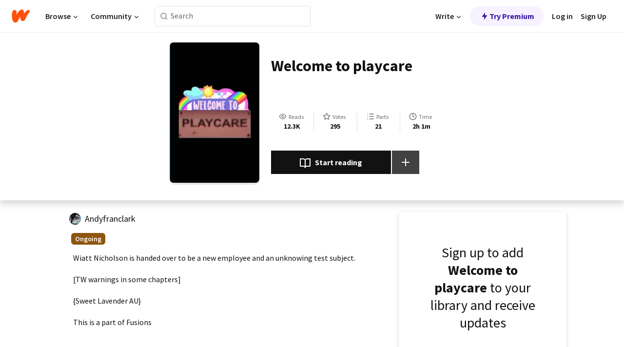

--- FILE ---
content_type: text/html; charset=utf-8
request_url: https://mobile.wattpad.com/story/361790919-welcome-to-playcare
body_size: 25780
content:
<!DOCTYPE html><html lang="en-US" dir="ltr"><head><meta charSet="utf-8"/><meta name="viewport" content="width=device-width,initial-scale=1"/><link rel="canonical" href="https://www.wattpad.com/story/361790919-welcome-to-playcare"/><meta name="description" content="Wiatt Nicholson is handed over to be a new employee and an unknowing test subject.
[TW warnings in some chapters]
{Sweet Lavender AU}
This is a part of Fusions..."/><meta name="keywords" content="angts,experimentation,fluff,huggywuggy,humans,livingtoys,mindwipe,mommylonglegs,othercharacters,poppyplaytime,relationships,sara,smilingcritters,transformation,welcometodreamworld,wiattnicholson,Fanfiction"/><meta name="robots" content="noindex,follow"/><meta property="fb:pages" content="127093020051"/><meta property="og:title" content="Welcome to playcare "/><meta property="og:url" content="https://www.wattpad.com/story/361790919-welcome-to-playcare"/><meta property="og:description" content="Wiatt Nicholson is handed over to be a new employee and an unknowing test subject.
[TW warnings in some chapters]
{Swee..."/><meta property="og:image" content="https://img.wattpad.com/cover/361790919-256-k696914.jpg"/><meta property="og:site_name" content="Wattpad"/><title>Welcome to playcare  - Andyfranclark - Wattpad</title><script type="application/ld+json">{"@context":"http://schema.org","@type":"Article","about":"Fanfiction","author":{"name":"Andyfranclark","url":"https://www.wattpad.com/user/Andyfranclark"},"accountablePerson":{"name":"Andyfranclark","url":"https://www.wattpad.com/user/Andyfranclark"},"copyrightHolder":{"name":"Andyfranclark","url":"https://www.wattpad.com/user/Andyfranclark"},"copyrightYear":"2024","dateCreated":"2024-02-01","datePublished":"2024-02-01","dateModified":"2026-01-02","description":"Wiatt Nicholson is handed over to be a new employee and an unknowing test subject.\n\n[TW warnings in some chapters]\n\n{Sweet Lavender AU}\n\nThis is a part of Fusions\n\n\n(WTDW belongs to Rainbott and Poppy Playtime belongs to Mob Entertainment. I don't own any of the images. Songs and videos are from YouTube.)","commentCount":110,"discussionUrl":"https://www.wattpad.com/story/361790919-welcome-to-playcare#story-tabs","genre":"https://www.wattpad.com/stories/fanfiction","headline":"Welcome to playcare ","inLanguage":"en_US","interactionStatistic":12366,"isAccessibleForFree":true,"isFamilyFriendly":true,"keywords":"angts,experimentation,fluff,huggywuggy,humans,livingtoys,mindwipe,mommylonglegs,othercharacters,poppyplaytime,relationships,sara,smilingcritters,transformation,welcometodreamworld,wiattnicholson,Fanfiction,eBooks,reading,stories,fiction","publisher":{"@type":"Organization","name":"Wattpad","legalName":"Wattpad Corp","foundingDate":"2006","foundingLocation":"Toronto, Ontario, Canada","areaServed":"Global","logo":{"@type":"ImageObject","url":"https://www.wattpad.com/img/logos/wp-logo-orange.png"},"url":"https://www.wattpad.com"},"publishingPrinciples":"https://support.wattpad.com/hc/en-us/articles/200774334-Content-Guidelines","thumbnailUrl":"https://img.wattpad.com/cover/361790919-256-k696914.jpg","typicalAgeRange":"13-","image":"https://img.wattpad.com/cover/361790919-256-k696914.jpg","name":"Welcome to playcare ","url":"https://www.wattpad.com/story/361790919-welcome-to-playcare","mainEntityOfPage":{"@type":"WebPage","@id":"https://www.wattpad.com/story/361790919-welcome-to-playcare"}}</script><link rel="stylesheet" href="/wp-web-assets/build/css-bundle-YPZVDKMW.css"/><link rel="preload" as="font" href="/wp-web-assets/fonts/Source_Sans_Pro/SourceSansPro-Regular.ttf" crossorigin="anonymous"/><link rel="preload" as="font" href="/wp-web-assets/fonts/Source_Sans_Pro/SourceSansPro-SemiBold.ttf" crossorigin="anonymous"/><link rel="stylesheet" href="/wp-web-assets/build/_assets/fonts-XNHMJ6ZM.css"/><link rel="stylesheet" href="/wp-web-assets/build/_assets/tokens-2GVK43A7.css"/><link rel="stylesheet" href="/wp-web-assets/build/_assets/main-DSV46NGO.css"/><link rel="stylesheet" href="/wp-web-assets/build/_assets/react-tooltip-HIHMAPNF.css"/><link rel="stylesheet" href="/wp-web-assets/build/_assets/splide.min-AQNS3YPQ.css"/><script type="text/javascript">window.dataLayer=[];</script><script>window.wattpad={"userCountryCode":"US","testGroups":{"SPECIAL_AD_EXEMPT":false,"USE_IMAGE_MOD":false,"GDPR_ADS_EXPERIENCE":false,"USE_33ACROSS":false,"EXCLUDE_PREBID_PARTNERS":false,"DELAY_ADS":false,"PREBID_BETA":false,"USE_KEVEL":true,"USE_AFP":false,"ADS_IN_WATTPAD_ORIGINALS":true,"IS_IN_MATURE_GATING":false,"IS_SERIES_REDESIGN":true,"IS_FREE_ORIGINALS_EXPERIMENT":true,"IS_WATTYS_SHORTLIST":false,"IS_WRITER_STORY_NEW_MIGRATION":false,"USE_ADS_ELIGIBILITY":true,"IS_PROMOTED_READING_LIST":true,"IS_NEW_UPDATES_PAGE":false,"IS_IN_CHECK_ADS_READINESS":false,"IS_SOCIAL_FEED":false,"IS_STORY_PAGE_REDESIGN":false},"currentUser":null,"deviceType":"desktop","revision":"52695c518333d87a2f3c114811d416d1ac19f2b3","categoryList":{"0":"genre-uncategorized","1":"genre-teen-fiction","2":"genre-poetry","3":"genre-fantasy","4":"genre-romance","5":"genre-science-fiction","6":"genre-fanfiction","7":"genre-humor","8":"genre-mystery-thriller","9":"genre-horror","10":"genre-classics","11":"genre-adventure","12":"genre-paranormal","13":"genre-spiritual","14":"genre-action","16":"genre-non-fiction","17":"genre-short-stories","18":"genre-vampire","19":"genre-random","21":"genre-general-fiction","22":"genre-werewolf","23":"genre-historical-fiction","24":"genre-chick-lit"},"isWpWeb":true,"afpConfig":{"hostAccountId":"pub-9506570645588245"},"canvaApiKey":"gpJZaH8RjnukEBMR5tYrmnsY"}</script><script src="https://accounts.google.com/gsi/client" async="" defer=""></script></head><body class="theme-6"><noscript><iframe src="//www.googletagmanager.com/ns.html?id=GTM-WD9JLB" height="0" width="0" style="display:none;visibility:hidden" title="Needed for jsx-Ally complaint" aria-hidden="true"></iframe></noscript><div id="g_id_onload" data-client_id="819350800788-s42oc45ge5shd8hkimbj2broh7l6j7h6.apps.googleusercontent.com" data-login_uri="https://www.wattpad.com/auth/google-auth?nextUrl=%2Fstory%2F361790919-welcome-to-playcare" data-is_one_tap="true" data-cancel_on_tap_outside="false" data-use_fedcm_for_prompt="true"></div><div><header class="_07XRA oUExN"><nav class="gMmKF"><ul class="sGq-H"><li class="Gzeg3"><a class="zIi3k" href="https://www.wattpad.com" title="Wattpad Home" aria-label="Home"><img class="At9TR" src="/wp-web-assets/images/wattpad-logo.svg" alt="Wattpad Logo" data-testid="wp-logo-orange"/></a></li><li class="NkmE9 jDGZF"><div id="discover-dropdown" class="avnzx false KE7WT" data-testid="discover-dropdown"><button class="DMdhq OCdPW">Browse<img class="S1mMa" src="/wp-web-assets/images/wp-chevron-down.svg" alt="" data-testid="wp_chevron_down"/></button></div></li><li class="NkmE9"><div id="community-dropdown" class="avnzx false KE7WT" data-testid="community-dropdown"><button class="DMdhq OCdPW">Community<img class="S1mMa" src="/wp-web-assets/images/wp-chevron-down.svg" alt="" data-testid="wp_chevron_down"/></button></div></li></ul></nav><div class="lXfdp gMmKF"><div class="wDLq1"><form class="VOZUu" action="/getmobile" method="post" role="search" name="search"><button class="_8r2SK U-dRJ" type="submit" aria-label="Search"><svg xmlns="http://www.w3.org/2000/svg" width="15" height="15" viewBox="0 0 15 15" fill="none"><path fill-rule="evenodd" clip-rule="evenodd" d="M1.5999 6.49844C1.5999 3.79224 3.79371 1.59844 6.4999 1.59844C9.2061 1.59844 11.3999 3.79224 11.3999 6.49844C11.3999 9.20463 9.2061 11.3984 6.4999 11.3984C3.79371 11.3984 1.5999 9.20463 1.5999 6.49844ZM6.4999 0.398438C3.13097 0.398438 0.399902 3.1295 0.399902 6.49844C0.399902 9.86737 3.13097 12.5984 6.4999 12.5984C7.99441 12.5984 9.36338 12.061 10.4241 11.1688C10.4515 11.2618 10.5019 11.3494 10.5752 11.4227L13.0501 13.8976C13.2844 14.1319 13.6643 14.1319 13.8986 13.8976C14.133 13.6633 14.133 13.2834 13.8986 13.0491L11.4238 10.5742C11.3504 10.5008 11.2629 10.4505 11.1699 10.423C12.0623 9.36227 12.5999 7.99313 12.5999 6.49844C12.5999 3.1295 9.86884 0.398438 6.4999 0.398438Z" fill="#121212" fill-opacity="0.64"></path></svg></button><input class="_6Hiiv" type="text" placeholder="Search" name="query" autoComplete="off"/></form></div></div><div class="ZFD-B gMmKF"><ul class="sGq-H"><li class="NkmE9 oAArJ"><div id="writer-opportunities-dropdown" class="avnzx false KE7WT" data-testid="writer-opportunities-dropdown"><button class="DMdhq OCdPW">Write<img class="S1mMa" src="/wp-web-assets/images/wp-chevron-down.svg" alt="" data-testid="wp_chevron_down"/></button></div></li><li class="oAArJ"><button class="_5FXgC"><span class="ahwLl"><svg xmlns="http://www.w3.org/2000/svg" width="20" height="20" viewBox="0 0 20 20" fill="none"><path d="M9.38562 11.778L8.95363 16.0545C8.89557 16.6292 9.64434 16.8996 9.96699 16.4205L14.9043 9.08896C15.1528 8.72003 14.8884 8.2233 14.4436 8.2233H10.6144L11.0464 3.94683C11.1044 3.37214 10.3557 3.10166 10.033 3.58077L5.09567 10.9123C4.84721 11.2813 5.11159 11.778 5.55639 11.778H9.38562Z" fill="var(--ds-base-2-60)"></path></svg></span>Try Premium</button></li></ul><div class="YJeR-"><ul class="At9TR sGq-H"><li class="T7-fP NkmE9"><button class="Rer7C transparent-button iUT2X">Log in</button></li><li class="NkmE9"><button class="Rer7C transparent-button iUT2X">Sign Up</button></li></ul><a href="https://www.wattpad.com/login" rel="noopener noreferrer" class="ab56F"><button class="undefined "><svg width="16" height="16" viewBox="0 0 24 24" fill="none" stroke="#6f6f6f" stroke-width="2" aria-hidden="true" stroke-linecap="round" stroke-linejoin="round"><path d="M20 21v-2a4 4 0 0 0-4-4H8a4 4 0 0 0-4 4v2"></path><circle cx="12" cy="7" r="4"></circle></svg></button></a></div></div><nav data-testid="mobile-header" class="LGHtv"><div class="LMr2z"><a class="_6tefj" href="https://www.wattpad.com" aria-label="Home"><img class="zIi3k" width="32" height="25" src="/wp-web-assets/images/wattpad-logo.svg" alt="Wattpad Logo" data-testid="logo"/></a><a class="_6tefj" href="https://www.wattpad.com/search" data-testid="search" aria-label="Search"><img src="/wp-web-assets/images/wp-search.svg" alt=""/></a></div></nav></header></div><div class="wE73O" data-testid="story-details-page"><div class="d7R1Y"><div class="_4Rj99"><div class="coverWrapper__t2Ve8" data-testid="cover"><img class="cover__BlyZa" src="https://img.wattpad.com/cover/361790919-256-k696914.jpg" alt="Story cover for Welcome to playcare  by Andyfranclark" data-testid="image"/></div></div><div class="Qm-Xt"><div class="-ydhR"><div class="gF-N5">Welcome to playcare </div></div><div class="YPkBj"><div class="Sz3nA"><img src="https://img.wattpad.com/useravatar/a.128.jpg" aria-hidden="true" alt="" class="avatar__Ygp0_ avatar_sm__zq5iO"/><div class="af6dp"><a href="https://www.wattpad.com/user/Andyfranclark" aria-label="by Andyfranclark. Tap to go to the author&#x27;s profile page." class="SjGa2">Andyfranclark</a></div></div></div><div class="SFcPk"><ul class="n0iXe"><li class="_0jt-y"><div class="uG9U1"><svg width="16" height="16" fill="none" xmlns="http://www.w3.org/2000/svg" viewBox="0 0 24 24" role="img" aria-labelledby="" aria-hidden="false"><title id="">WpView</title><path d="M1.82 10.357c-.353.545-.594.975-.723 1.233a.916.916 0 0 0 0 .82c.129.258.37.688.723 1.233a18.78 18.78 0 0 0 2.063 2.65C6.19 18.754 8.902 20.25 12 20.25c3.098 0 5.81-1.497 8.117-3.956a18.784 18.784 0 0 0 2.063-2.65c.352-.546.594-.976.723-1.234a.916.916 0 0 0 0-.82c-.129-.258-.37-.688-.723-1.233a18.786 18.786 0 0 0-2.063-2.65C17.81 5.246 15.098 3.75 12 3.75c-3.098 0-5.81 1.496-8.117 3.956a18.782 18.782 0 0 0-2.063 2.65Zm3.4 4.683A16.969 16.969 0 0 1 2.963 12a16.97 16.97 0 0 1 2.259-3.04C7.21 6.837 9.484 5.585 12 5.585c2.517 0 4.788 1.253 6.78 3.377A16.973 16.973 0 0 1 21.037 12a16.97 16.97 0 0 1-2.259 3.04c-1.99 2.122-4.262 3.376-6.779 3.376-2.516 0-4.788-1.254-6.78-3.377Z" fill="#121212"></path><path d="M8.333 12a3.667 3.667 0 1 0 7.334 0 3.667 3.667 0 0 0-7.334 0Zm5.5 0a1.833 1.833 0 1 1-3.666 0 1.833 1.833 0 0 1 3.666 0Z" fill="#121212"></path></svg><span class="_6picm" aria-hidden="true">Reads</span></div><span class="sr-only">Reads 12,366</span><div class="stats-value"><div aria-hidden="true" data-testid="stats-value-container"><div data-tip="12,366" data-tooltip-id="story-stat-tooltip" data-tooltip-html="12,366" data-testid="tooltip"><span class="sr-only">12,366</span><span class="_5TZHL ixBb9" aria-hidden="true" data-testid="stats-value">12.3K</span></div></div></div></li><li class="_0jt-y"><div class="uG9U1"><svg width="16" height="16" fill="none" xmlns="http://www.w3.org/2000/svg" viewBox="0 0 24 24" role="img" aria-labelledby="" aria-hidden="false"><title id="">WpVote</title><path d="M9.807 8.703a1 1 0 0 1-.752.547l-4.907.717 3.55 3.457a1 1 0 0 1 .288.885l-.838 4.883 4.386-2.307a1 1 0 0 1 .931 0l4.387 2.307-.838-4.883a1 1 0 0 1 .288-.885l3.55-3.457-4.907-.717a1 1 0 0 1-.752-.547L12 4.259 9.807 8.703ZM8.246 7.347l2.857-5.79a1 1 0 0 1 1.794 0l2.857 5.79 6.39.934a1 1 0 0 1 .554 1.705l-4.624 4.503 1.091 6.362a1 1 0 0 1-1.45 1.054L12 18.9l-5.715 3.005a1 1 0 0 1-1.45-1.054l1.09-6.361-4.623-4.504a1 1 0 0 1 .553-1.705l6.39-.934Z" fill="#121212"></path></svg><span class="_6picm" aria-hidden="true">Votes</span></div><span class="sr-only">Votes 295</span><div class="stats-value"><div aria-hidden="true" data-testid="stats-value-container"><div data-tip="295" data-tooltip-id="story-stat-tooltip" data-tooltip-html="295" data-testid="tooltip"><span class="sr-only">295</span><span class="_5TZHL ixBb9" aria-hidden="true" data-testid="stats-value">295</span></div></div></div></li><li class="_0jt-y"><div class="uG9U1"><svg width="16" height="16" fill="none" xmlns="http://www.w3.org/2000/svg" viewBox="0 0 24 24" role="img" aria-labelledby="" aria-hidden="false"><title id="">WpPart</title><path d="M8.25 4.5c0 .69.56 1.25 1.25 1.25h11.25a1.25 1.25 0 1 0 0-2.5H9.5c-.69 0-1.25.56-1.25 1.25ZM3.25 5.75a1.25 1.25 0 1 0 0-2.5 1.25 1.25 0 0 0 0 2.5ZM4.5 12A1.25 1.25 0 1 1 2 12a1.25 1.25 0 0 1 2.5 0ZM4.5 19.5a1.25 1.25 0 1 1-2.5 0 1.25 1.25 0 0 1 2.5 0ZM8.25 12c0 .69.56 1.25 1.25 1.25h11.25a1.25 1.25 0 1 0 0-2.5H9.5c-.69 0-1.25.56-1.25 1.25ZM9.5 20.75a1.25 1.25 0 1 1 0-2.5h11.25a1.25 1.25 0 0 1 0 2.5H9.5Z" fill="#121212"></path></svg><span class="_6picm" aria-hidden="true">Parts</span></div><span class="sr-only">Parts 21</span><div class="stats-value"><div aria-hidden="true" data-testid="stats-value-container"><div data-tip="21" data-tooltip-id="story-stat-tooltip" data-tooltip-html="21" data-testid="tooltip"><span class="sr-only">21</span><span class="_5TZHL ixBb9" aria-hidden="true" data-testid="stats-value">21</span></div></div></div></li><li class="_0jt-y"><div class="uG9U1"><svg width="16" height="16" fill="none" xmlns="http://www.w3.org/2000/svg" viewBox="0 0 24 24" role="img" aria-labelledby="" aria-hidden="false"><title id="">WpHistory</title><path d="M1 12c0 6.075 4.925 11 11 11s11-4.925 11-11S18.075 1 12 1 1 5.925 1 12Zm20 0a9 9 0 1 1-18 0 9 9 0 0 1 18 0Z" fill="#121212"></path><path d="m13 11.382 3.447 1.724a1 1 0 1 1-.894 1.788l-4-2A1 1 0 0 1 11 12V6a1 1 0 1 1 2 0v5.382Z" fill="#121212"></path></svg><span class="_6picm" aria-hidden="true">Time</span></div><span class="sr-only">Time 2h 1m</span><div aria-hidden="true" data-testid="stats-value-container"><div data-tip="2 hours, 1 minutes" data-tooltip-id="story-stat-tooltip" data-tooltip-html="2 hours, 1 minutes" data-testid="tooltip"><span class="sr-only">2 hours, 1 minutes</span><span class="_5TZHL ixBb9" aria-hidden="true" data-testid="stats-value">2h 1m</span></div></div></li></ul></div><div class="B-FR9"></div><div class="DvIFF"><div class=""><div class="poCqz"><button class="_4uQ4i" aria-label="Start reading"><svg width="24" height="24" fill="none" xmlns="http://www.w3.org/2000/svg" viewBox="0 0 24 24" role="img" aria-labelledby="" aria-hidden="false"><title id="">WpRead</title><path d="M2 2a1 1 0 0 0-1 1v15a1 1 0 0 0 1 1h7a2 2 0 0 1 2 2 1 1 0 1 0 2 0 2 2 0 0 1 2-2h7a1 1 0 0 0 1-1V3a1 1 0 0 0-1-1h-6a5 5 0 0 0-4 2 5 5 0 0 0-4-2H2Zm11 15.536V7a3 3 0 0 1 3-3h5v13h-6a4 4 0 0 0-2 .536Zm-2 0A4 4 0 0 0 9 17H3V4h5a3 3 0 0 1 3 3v10.536Z" fill="#121212"></path></svg>Start reading</button><div class="yyH-R"><button aria-label="Add story to..." class="q-KBX" aria-disabled="true" tabindex="-1"><svg width="24" height="24" viewBox="0 0 24 24" fill="none" stroke="var(--ds-neutral-00)" stroke-width="2" aria-hidden="true" stroke-linecap="round" stroke-linejoin="round"><g><line x1="12" y1="5" x2="12" y2="19"></line><line x1="5" y1="12" x2="19" y2="12"></line></g></svg></button></div></div></div></div></div></div><div class="yxqu6"><div class="xUdRs"><div class="_1hSgk"><ul class="n0iXe"><li class="_0jt-y"><div class="uG9U1"><svg width="16" height="16" fill="none" xmlns="http://www.w3.org/2000/svg" viewBox="0 0 24 24" role="img" aria-labelledby="" aria-hidden="false"><title id="">WpView</title><path d="M1.82 10.357c-.353.545-.594.975-.723 1.233a.916.916 0 0 0 0 .82c.129.258.37.688.723 1.233a18.78 18.78 0 0 0 2.063 2.65C6.19 18.754 8.902 20.25 12 20.25c3.098 0 5.81-1.497 8.117-3.956a18.784 18.784 0 0 0 2.063-2.65c.352-.546.594-.976.723-1.234a.916.916 0 0 0 0-.82c-.129-.258-.37-.688-.723-1.233a18.786 18.786 0 0 0-2.063-2.65C17.81 5.246 15.098 3.75 12 3.75c-3.098 0-5.81 1.496-8.117 3.956a18.782 18.782 0 0 0-2.063 2.65Zm3.4 4.683A16.969 16.969 0 0 1 2.963 12a16.97 16.97 0 0 1 2.259-3.04C7.21 6.837 9.484 5.585 12 5.585c2.517 0 4.788 1.253 6.78 3.377A16.973 16.973 0 0 1 21.037 12a16.97 16.97 0 0 1-2.259 3.04c-1.99 2.122-4.262 3.376-6.779 3.376-2.516 0-4.788-1.254-6.78-3.377Z" fill="#121212"></path><path d="M8.333 12a3.667 3.667 0 1 0 7.334 0 3.667 3.667 0 0 0-7.334 0Zm5.5 0a1.833 1.833 0 1 1-3.666 0 1.833 1.833 0 0 1 3.666 0Z" fill="#121212"></path></svg><span class="_6picm" aria-hidden="true">Reads</span></div><span class="sr-only">Reads 12,366</span><div class="stats-value"><div aria-hidden="true" data-testid="stats-value-container"><div data-tip="12,366" data-tooltip-id="story-stat-tooltip" data-tooltip-html="12,366" data-testid="tooltip"><span class="sr-only">12,366</span><span class="_5TZHL ixBb9" aria-hidden="true" data-testid="stats-value">12.3K</span></div></div></div></li><li class="_0jt-y"><div class="uG9U1"><svg width="16" height="16" fill="none" xmlns="http://www.w3.org/2000/svg" viewBox="0 0 24 24" role="img" aria-labelledby="" aria-hidden="false"><title id="">WpVote</title><path d="M9.807 8.703a1 1 0 0 1-.752.547l-4.907.717 3.55 3.457a1 1 0 0 1 .288.885l-.838 4.883 4.386-2.307a1 1 0 0 1 .931 0l4.387 2.307-.838-4.883a1 1 0 0 1 .288-.885l3.55-3.457-4.907-.717a1 1 0 0 1-.752-.547L12 4.259 9.807 8.703ZM8.246 7.347l2.857-5.79a1 1 0 0 1 1.794 0l2.857 5.79 6.39.934a1 1 0 0 1 .554 1.705l-4.624 4.503 1.091 6.362a1 1 0 0 1-1.45 1.054L12 18.9l-5.715 3.005a1 1 0 0 1-1.45-1.054l1.09-6.361-4.623-4.504a1 1 0 0 1 .553-1.705l6.39-.934Z" fill="#121212"></path></svg><span class="_6picm" aria-hidden="true">Votes</span></div><span class="sr-only">Votes 295</span><div class="stats-value"><div aria-hidden="true" data-testid="stats-value-container"><div data-tip="295" data-tooltip-id="story-stat-tooltip" data-tooltip-html="295" data-testid="tooltip"><span class="sr-only">295</span><span class="_5TZHL ixBb9" aria-hidden="true" data-testid="stats-value">295</span></div></div></div></li><li class="_0jt-y"><div class="uG9U1"><svg width="16" height="16" fill="none" xmlns="http://www.w3.org/2000/svg" viewBox="0 0 24 24" role="img" aria-labelledby="" aria-hidden="false"><title id="">WpPart</title><path d="M8.25 4.5c0 .69.56 1.25 1.25 1.25h11.25a1.25 1.25 0 1 0 0-2.5H9.5c-.69 0-1.25.56-1.25 1.25ZM3.25 5.75a1.25 1.25 0 1 0 0-2.5 1.25 1.25 0 0 0 0 2.5ZM4.5 12A1.25 1.25 0 1 1 2 12a1.25 1.25 0 0 1 2.5 0ZM4.5 19.5a1.25 1.25 0 1 1-2.5 0 1.25 1.25 0 0 1 2.5 0ZM8.25 12c0 .69.56 1.25 1.25 1.25h11.25a1.25 1.25 0 1 0 0-2.5H9.5c-.69 0-1.25.56-1.25 1.25ZM9.5 20.75a1.25 1.25 0 1 1 0-2.5h11.25a1.25 1.25 0 0 1 0 2.5H9.5Z" fill="#121212"></path></svg><span class="_6picm" aria-hidden="true">Parts</span></div><span class="sr-only">Parts 21</span><div class="stats-value"><div aria-hidden="true" data-testid="stats-value-container"><div data-tip="21" data-tooltip-id="story-stat-tooltip" data-tooltip-html="21" data-testid="tooltip"><span class="sr-only">21</span><span class="_5TZHL ixBb9" aria-hidden="true" data-testid="stats-value">21</span></div></div></div></li><li class="_0jt-y"><div class="uG9U1"><svg width="16" height="16" fill="none" xmlns="http://www.w3.org/2000/svg" viewBox="0 0 24 24" role="img" aria-labelledby="" aria-hidden="false"><title id="">WpHistory</title><path d="M1 12c0 6.075 4.925 11 11 11s11-4.925 11-11S18.075 1 12 1 1 5.925 1 12Zm20 0a9 9 0 1 1-18 0 9 9 0 0 1 18 0Z" fill="#121212"></path><path d="m13 11.382 3.447 1.724a1 1 0 1 1-.894 1.788l-4-2A1 1 0 0 1 11 12V6a1 1 0 1 1 2 0v5.382Z" fill="#121212"></path></svg><span class="_6picm" aria-hidden="true">Time</span></div><span class="sr-only">Time 2h 1m</span><div aria-hidden="true" data-testid="stats-value-container"><div data-tip="2 hours, 1 minutes" data-tooltip-id="story-stat-tooltip" data-tooltip-html="2 hours, 1 minutes" data-testid="tooltip"><span class="sr-only">2 hours, 1 minutes</span><span class="_5TZHL ixBb9" aria-hidden="true" data-testid="stats-value">2h 1m</span></div></div></li></ul></div><div class="bR7B3"></div><div data-testid="story-badges"><div class="_5g5R0"><div class="Sz3nA"><img src="https://img.wattpad.com/useravatar/a.128.jpg" aria-hidden="true" alt="" class="avatar__Ygp0_ avatar_sm__zq5iO"/><div class="af6dp"><a href="https://www.wattpad.com/user/Andyfranclark" aria-label="by Andyfranclark. Tap to go to the author&#x27;s profile page." class="SjGa2">Andyfranclark</a></div></div></div><div class="dHyYa"><div class="_2-rOR" data-tooltip-id="badge-tooltip" data-tooltip-html="First published
    &lt;strong&gt;Jan 31, 2024&lt;/strong&gt;" data-for="publish-date" aria-describedby="publish-date" aria-hidden="true" data-testid="completed-tag"><div class="pill__pziVI solid-variant__RGER9 default-size__BJ5Po base-5-accent__HmbE0 square-shape__V66Yy gap-for-default-pill__d6nVx"><span class="typography-label-small-semi">Ongoing</span></div></div><span class="sr-only">Ongoing, First published Jan 31, 2024</span></div></div><div class="CEEJt yIE4y"><div class="yl-VP" data-testid="tag-carousel"><a class="no-text-decoration-on-focus no-text-decoration-on-hover XZbAz pill__pziVI light-variant__fymht default-size__BJ5Po default-accent__YcamO square-shape__V66Yy clickable__llABU gap-for-default-pill__d6nVx" href="https://www.wattpad.com/stories/angts"><span class="typography-label-small-semi">angts</span></a><a class="no-text-decoration-on-focus no-text-decoration-on-hover XZbAz pill__pziVI light-variant__fymht default-size__BJ5Po default-accent__YcamO square-shape__V66Yy clickable__llABU gap-for-default-pill__d6nVx" href="https://www.wattpad.com/stories/experimentation"><span class="typography-label-small-semi">experimentation</span></a><a class="no-text-decoration-on-focus no-text-decoration-on-hover XZbAz pill__pziVI light-variant__fymht default-size__BJ5Po default-accent__YcamO square-shape__V66Yy clickable__llABU gap-for-default-pill__d6nVx" href="https://www.wattpad.com/stories/fluff"><span class="typography-label-small-semi">fluff</span></a><a class="no-text-decoration-on-focus no-text-decoration-on-hover XZbAz pill__pziVI light-variant__fymht default-size__BJ5Po default-accent__YcamO square-shape__V66Yy clickable__llABU gap-for-default-pill__d6nVx" href="https://www.wattpad.com/stories/huggywuggy"><span class="typography-label-small-semi">huggywuggy</span></a><a class="no-text-decoration-on-focus no-text-decoration-on-hover XZbAz pill__pziVI light-variant__fymht default-size__BJ5Po default-accent__YcamO square-shape__V66Yy clickable__llABU gap-for-default-pill__d6nVx" href="https://www.wattpad.com/stories/humans"><span class="typography-label-small-semi">humans</span></a><a class="no-text-decoration-on-focus no-text-decoration-on-hover XZbAz pill__pziVI light-variant__fymht default-size__BJ5Po default-accent__YcamO square-shape__V66Yy clickable__llABU gap-for-default-pill__d6nVx" href="https://www.wattpad.com/stories/livingtoys"><span class="typography-label-small-semi">livingtoys</span></a><a class="no-text-decoration-on-focus no-text-decoration-on-hover XZbAz pill__pziVI light-variant__fymht default-size__BJ5Po default-accent__YcamO square-shape__V66Yy clickable__llABU gap-for-default-pill__d6nVx" href="https://www.wattpad.com/stories/mindwipe"><span class="typography-label-small-semi">mindwipe</span></a><a class="no-text-decoration-on-focus no-text-decoration-on-hover XZbAz pill__pziVI light-variant__fymht default-size__BJ5Po default-accent__YcamO square-shape__V66Yy clickable__llABU gap-for-default-pill__d6nVx" href="https://www.wattpad.com/stories/mommylonglegs"><span class="typography-label-small-semi">mommylonglegs</span></a><a class="no-text-decoration-on-focus no-text-decoration-on-hover XZbAz pill__pziVI light-variant__fymht default-size__BJ5Po default-accent__YcamO square-shape__V66Yy clickable__llABU gap-for-default-pill__d6nVx" href="https://www.wattpad.com/stories/othercharacters"><span class="typography-label-small-semi">othercharacters</span></a><a class="no-text-decoration-on-focus no-text-decoration-on-hover XZbAz pill__pziVI light-variant__fymht default-size__BJ5Po default-accent__YcamO square-shape__V66Yy clickable__llABU gap-for-default-pill__d6nVx" href="https://www.wattpad.com/stories/poppyplaytime"><span class="typography-label-small-semi">poppyplaytime</span></a><a class="no-text-decoration-on-focus no-text-decoration-on-hover XZbAz pill__pziVI light-variant__fymht default-size__BJ5Po default-accent__YcamO square-shape__V66Yy clickable__llABU gap-for-default-pill__d6nVx" href="https://www.wattpad.com/stories/relationships"><span class="typography-label-small-semi">relationships</span></a><a class="no-text-decoration-on-focus no-text-decoration-on-hover XZbAz pill__pziVI light-variant__fymht default-size__BJ5Po default-accent__YcamO square-shape__V66Yy clickable__llABU gap-for-default-pill__d6nVx" href="https://www.wattpad.com/stories/sara"><span class="typography-label-small-semi">sara</span></a><a class="no-text-decoration-on-focus no-text-decoration-on-hover XZbAz pill__pziVI light-variant__fymht default-size__BJ5Po default-accent__YcamO square-shape__V66Yy clickable__llABU gap-for-default-pill__d6nVx" href="https://www.wattpad.com/stories/smilingcritters"><span class="typography-label-small-semi">smilingcritters</span></a><a class="no-text-decoration-on-focus no-text-decoration-on-hover XZbAz pill__pziVI light-variant__fymht default-size__BJ5Po default-accent__YcamO square-shape__V66Yy clickable__llABU gap-for-default-pill__d6nVx" href="https://www.wattpad.com/stories/transformation"><span class="typography-label-small-semi">transformation</span></a><a class="no-text-decoration-on-focus no-text-decoration-on-hover XZbAz pill__pziVI light-variant__fymht default-size__BJ5Po default-accent__YcamO square-shape__V66Yy clickable__llABU gap-for-default-pill__d6nVx" href="https://www.wattpad.com/stories/welcometodreamworld"><span class="typography-label-small-semi">welcometodreamworld</span></a><a class="no-text-decoration-on-focus no-text-decoration-on-hover XZbAz pill__pziVI light-variant__fymht default-size__BJ5Po default-accent__YcamO square-shape__V66Yy clickable__llABU gap-for-default-pill__d6nVx" href="https://www.wattpad.com/stories/wiattnicholson"><span class="typography-label-small-semi">wiattnicholson</span></a></div></div><div class="glL-c"><pre class="mpshL _6pPkw">Wiatt Nicholson is handed over to be a new employee and an unknowing test subject.

[TW warnings in some chapters]

{Sweet Lavender AU}

This is a part of Fusions


(WTDW belongs to Rainbott and Poppy Playtime belongs to Mob Entertainment. I don&#x27;t own any of the images. Songs and videos are from YouTube.)<div class="DxZKg" data-testid="copyright"><span class="JP3pz" aria-hidden="true"></span>All Rights Reserved</div></pre><div class="UKpi5"><button class="b6GrN">Read more</button></div></div><div class="F8LJw"><div class="aVlTH I3p30"><div class="yl-VP" data-testid="tag-carousel"><a class="no-text-decoration-on-focus no-text-decoration-on-hover XZbAz pill__pziVI light-variant__fymht default-size__BJ5Po default-accent__YcamO square-shape__V66Yy clickable__llABU gap-for-default-pill__d6nVx" href="https://www.wattpad.com/stories/angts"><span class="typography-label-small-semi">angts</span></a><a class="no-text-decoration-on-focus no-text-decoration-on-hover XZbAz pill__pziVI light-variant__fymht default-size__BJ5Po default-accent__YcamO square-shape__V66Yy clickable__llABU gap-for-default-pill__d6nVx" href="https://www.wattpad.com/stories/experimentation"><span class="typography-label-small-semi">experimentation</span></a><a class="no-text-decoration-on-focus no-text-decoration-on-hover XZbAz pill__pziVI light-variant__fymht default-size__BJ5Po default-accent__YcamO square-shape__V66Yy clickable__llABU gap-for-default-pill__d6nVx" href="https://www.wattpad.com/stories/fluff"><span class="typography-label-small-semi">fluff</span></a><a class="no-text-decoration-on-focus no-text-decoration-on-hover XZbAz pill__pziVI light-variant__fymht default-size__BJ5Po default-accent__YcamO square-shape__V66Yy clickable__llABU gap-for-default-pill__d6nVx" href="https://www.wattpad.com/stories/huggywuggy"><span class="typography-label-small-semi">huggywuggy</span></a><a class="no-text-decoration-on-focus no-text-decoration-on-hover XZbAz pill__pziVI light-variant__fymht default-size__BJ5Po default-accent__YcamO square-shape__V66Yy clickable__llABU gap-for-default-pill__d6nVx" href="https://www.wattpad.com/stories/humans"><span class="typography-label-small-semi">humans</span></a><a class="no-text-decoration-on-focus no-text-decoration-on-hover XZbAz pill__pziVI light-variant__fymht default-size__BJ5Po default-accent__YcamO square-shape__V66Yy clickable__llABU gap-for-default-pill__d6nVx" href="https://www.wattpad.com/stories/livingtoys"><span class="typography-label-small-semi">livingtoys</span></a><a class="no-text-decoration-on-focus no-text-decoration-on-hover XZbAz pill__pziVI light-variant__fymht default-size__BJ5Po default-accent__YcamO square-shape__V66Yy clickable__llABU gap-for-default-pill__d6nVx" href="https://www.wattpad.com/stories/mindwipe"><span class="typography-label-small-semi">mindwipe</span></a><a class="no-text-decoration-on-focus no-text-decoration-on-hover XZbAz pill__pziVI light-variant__fymht default-size__BJ5Po default-accent__YcamO square-shape__V66Yy clickable__llABU gap-for-default-pill__d6nVx" href="https://www.wattpad.com/stories/mommylonglegs"><span class="typography-label-small-semi">mommylonglegs</span></a><a class="no-text-decoration-on-focus no-text-decoration-on-hover XZbAz pill__pziVI light-variant__fymht default-size__BJ5Po default-accent__YcamO square-shape__V66Yy clickable__llABU gap-for-default-pill__d6nVx" href="https://www.wattpad.com/stories/othercharacters"><span class="typography-label-small-semi">othercharacters</span></a><a class="no-text-decoration-on-focus no-text-decoration-on-hover XZbAz pill__pziVI light-variant__fymht default-size__BJ5Po default-accent__YcamO square-shape__V66Yy clickable__llABU gap-for-default-pill__d6nVx" href="https://www.wattpad.com/stories/poppyplaytime"><span class="typography-label-small-semi">poppyplaytime</span></a><a class="no-text-decoration-on-focus no-text-decoration-on-hover XZbAz pill__pziVI light-variant__fymht default-size__BJ5Po default-accent__YcamO square-shape__V66Yy clickable__llABU gap-for-default-pill__d6nVx" href="https://www.wattpad.com/stories/relationships"><span class="typography-label-small-semi">relationships</span></a><a class="no-text-decoration-on-focus no-text-decoration-on-hover XZbAz pill__pziVI light-variant__fymht default-size__BJ5Po default-accent__YcamO square-shape__V66Yy clickable__llABU gap-for-default-pill__d6nVx" href="https://www.wattpad.com/stories/sara"><span class="typography-label-small-semi">sara</span></a><a class="no-text-decoration-on-focus no-text-decoration-on-hover XZbAz pill__pziVI light-variant__fymht default-size__BJ5Po default-accent__YcamO square-shape__V66Yy clickable__llABU gap-for-default-pill__d6nVx" href="https://www.wattpad.com/stories/smilingcritters"><span class="typography-label-small-semi">smilingcritters</span></a><a class="no-text-decoration-on-focus no-text-decoration-on-hover XZbAz pill__pziVI light-variant__fymht default-size__BJ5Po default-accent__YcamO square-shape__V66Yy clickable__llABU gap-for-default-pill__d6nVx" href="https://www.wattpad.com/stories/transformation"><span class="typography-label-small-semi">transformation</span></a><a class="no-text-decoration-on-focus no-text-decoration-on-hover XZbAz pill__pziVI light-variant__fymht default-size__BJ5Po default-accent__YcamO square-shape__V66Yy clickable__llABU gap-for-default-pill__d6nVx" href="https://www.wattpad.com/stories/welcometodreamworld"><span class="typography-label-small-semi">welcometodreamworld</span></a><a class="no-text-decoration-on-focus no-text-decoration-on-hover XZbAz pill__pziVI light-variant__fymht default-size__BJ5Po default-accent__YcamO square-shape__V66Yy clickable__llABU gap-for-default-pill__d6nVx" href="https://www.wattpad.com/stories/wiattnicholson"><span class="typography-label-small-semi">wiattnicholson</span></a></div></div></div><div class="_01L-d"><div class="pPt69" data-testid="toc"><div class="_4dm37">Table of contents</div><div class="Y26Ib"><ul aria-label="story-parts"><li class=""><a href="https://www.wattpad.com/1419012050-welcome-to-playcare-chapter-1-new-workplace" class="_6qJpE"><div class="vbUDq"><div class="o7jpT"><div class="a2GDZ" data-testid="new-part-icon"></div><div class="wpYp-">Chapter 1 New workplace</div></div><div class="f0I9e"></div></div><div class="bSGSB">Thu, Feb 1, 2024</div></a></li><li class=""><a href="https://www.wattpad.com/1419355944-welcome-to-playcare-chapter-2-reputation" class="_6qJpE"><div class="vbUDq"><div class="o7jpT"><div class="a2GDZ" data-testid="new-part-icon"></div><div class="wpYp-">Chapter 2 Reputation</div></div><div class="f0I9e"></div></div><div class="bSGSB">Fri, Feb 21, 2025</div></a></li><li class=""><a href="https://www.wattpad.com/1419667081-welcome-to-playcare-chapter-3-entry-1" class="_6qJpE"><div class="vbUDq"><div class="o7jpT"><div class="a2GDZ" data-testid="new-part-icon"></div><div class="wpYp-">Chapter 3 Entry 1</div></div><div class="f0I9e"></div></div><div class="bSGSB">Mon, Feb 24, 2025</div></a></li><li class=""><a href="https://www.wattpad.com/1420456896-welcome-to-playcare-chapter-4-lunch-break" class="_6qJpE"><div class="vbUDq"><div class="o7jpT"><div class="a2GDZ" data-testid="new-part-icon"></div><div class="wpYp-">Chapter 4 Lunch break</div></div><div class="f0I9e"></div></div><div class="bSGSB">Wed, Feb 26, 2025</div></a></li><li class=""><a href="https://www.wattpad.com/1421032153-welcome-to-playcare-chapter-5-the-prison" class="_6qJpE"><div class="vbUDq"><div class="o7jpT"><div class="a2GDZ" data-testid="new-part-icon"></div><div class="wpYp-">Chapter 5 The prison</div></div><div class="f0I9e"></div></div><div class="bSGSB">Thu, Feb 27, 2025</div></a></li><li class=""><a href="https://www.wattpad.com/1421310316-welcome-to-playcare-chapter-6-entry-2" class="_6qJpE"><div class="vbUDq"><div class="o7jpT"><div class="a2GDZ" data-testid="new-part-icon"></div><div class="wpYp-">Chapter 6 Entry 2</div></div><div class="f0I9e"></div></div><div class="bSGSB">Sat, Mar 1, 2025</div></a></li><li class=""><a href="https://www.wattpad.com/1422206375-welcome-to-playcare-chapter-7-good-one" class="_6qJpE"><div class="vbUDq"><div class="o7jpT"><div class="a2GDZ" data-testid="new-part-icon"></div><div class="wpYp-">Chapter 7 Good one</div></div><div class="f0I9e"></div></div><div class="bSGSB">Wed, Mar 5, 2025</div></a></li><li class=""><a href="https://www.wattpad.com/1423205972-welcome-to-playcare-chapter-8-fail-safe" class="_6qJpE"><div class="vbUDq"><div class="o7jpT"><div class="a2GDZ" data-testid="new-part-icon"></div><div class="wpYp-">Chapter 8 Fail safe</div></div><div class="f0I9e"></div></div><div class="bSGSB">Tue, Mar 11, 2025</div></a></li><li class=""><a href="https://www.wattpad.com/1424121116-welcome-to-playcare-chapter-9-entry-3" class="_6qJpE"><div class="vbUDq"><div class="o7jpT"><div class="a2GDZ" data-testid="new-part-icon"></div><div class="wpYp-">Chapter 9 Entry 3</div></div><div class="f0I9e"></div></div><div class="bSGSB">Sun, Mar 16, 2025</div></a></li><li class=""><a href="https://www.wattpad.com/1425131161-welcome-to-playcare-chapter-10-the-investigation" class="_6qJpE"><div class="vbUDq"><div class="o7jpT"><div class="a2GDZ" data-testid="new-part-icon"></div><div class="wpYp-">Chapter 10 The investigation</div></div><div class="f0I9e"></div></div><div class="bSGSB">Thu, Mar 20, 2025</div></a></li><li class=""><a href="https://www.wattpad.com/1428322802-welcome-to-playcare-chapter-11-silver-lining" class="_6qJpE"><div class="vbUDq"><div class="o7jpT"><div class="a2GDZ" data-testid="new-part-icon"></div><div class="wpYp-">Chapter 11 Silver lining</div></div><div class="f0I9e"></div></div><div class="bSGSB">Wed, Mar 26, 2025</div></a></li><li class=""><a href="https://www.wattpad.com/1430759358-welcome-to-playcare-chapter-12-entry-4" class="_6qJpE"><div class="vbUDq"><div class="o7jpT"><div class="a2GDZ" data-testid="new-part-icon"></div><div class="wpYp-">Chapter 12 Entry 4</div></div><div class="f0I9e"></div></div><div class="bSGSB">Wed, Apr 2, 2025</div></a></li><li class=""><a href="https://www.wattpad.com/1432560234-welcome-to-playcare-chapter-13-the-education" class="_6qJpE"><div class="vbUDq"><div class="o7jpT"><div class="a2GDZ" data-testid="new-part-icon"></div><div class="wpYp-">Chapter 13 The education</div></div><div class="f0I9e"></div></div><div class="bSGSB">Mon, Apr 7, 2025</div></a></li><li class=""><a href="https://www.wattpad.com/1437393055-welcome-to-playcare-chapter-14-welcome-program" class="_6qJpE"><div class="vbUDq"><div class="o7jpT"><div class="a2GDZ" data-testid="new-part-icon"></div><div class="wpYp-">Chapter 14 Welcome program</div></div><div class="f0I9e"></div></div><div class="bSGSB">Mon, Apr 14, 2025</div></a></li><li class=""><a href="https://www.wattpad.com/1482620345-welcome-to-playcare-chapter-15-entry-5" class="_6qJpE"><div class="vbUDq"><div class="o7jpT"><div class="a2GDZ" data-testid="new-part-icon"></div><div class="wpYp-">Chapter 15 Entry 5</div></div><div class="f0I9e"></div></div><div class="bSGSB">Wed, Apr 16, 2025</div></a></li><li class=""><a href="https://www.wattpad.com/1533704181-welcome-to-playcare-chapter-16-take-a-nap" class="_6qJpE"><div class="vbUDq"><div class="o7jpT"><div class="a2GDZ" data-testid="new-part-icon"></div><div class="wpYp-">Chapter 16 Take a nap</div></div><div class="f0I9e"></div></div><div class="bSGSB">Thu, Apr 24, 2025</div></a></li><li class=""><a href="https://www.wattpad.com/1535995447-welcome-to-playcare-chapter-17-the-torture" class="_6qJpE"><div class="vbUDq"><div class="o7jpT"><div class="a2GDZ" data-testid="new-part-icon"></div><div class="wpYp-">Chapter 17 The torture</div></div><div class="f0I9e"></div></div><div class="bSGSB">Sat, May 3, 2025</div></a></li><li class=""><a href="https://www.wattpad.com/1538709062-welcome-to-playcare-chapter-18-entry-6" class="_6qJpE"><div class="vbUDq"><div class="o7jpT"><div class="a2GDZ" data-testid="new-part-icon"></div><div class="wpYp-">Chapter 18  Entry 6</div></div><div class="f0I9e"></div></div><div class="bSGSB">Fri, May 9, 2025</div></a></li><li class=""><a href="https://www.wattpad.com/1540325639-welcome-to-playcare-chapter-19-recall" class="_6qJpE"><div class="vbUDq"><div class="o7jpT"><div class="a2GDZ" data-testid="new-part-icon"></div><div class="wpYp-">Chapter 19 Recall</div></div><div class="f0I9e"></div></div><div class="bSGSB">Tue, May 13, 2025</div></a></li><li class=""><a href="https://www.wattpad.com/1541486176-welcome-to-playcare-chapter-20-missing-mechanic" class="_6qJpE"><div class="vbUDq"><div class="o7jpT"><div class="a2GDZ" data-testid="new-part-icon"></div><div class="wpYp-">Chapter 20 Missing mechanic</div></div><div class="f0I9e"></div></div><div class="bSGSB">Fri, May 16, 2025</div></a></li><li class=""><a href="https://www.wattpad.com/1596388813-welcome-to-playcare-chapter-21-secret-letter" class="_6qJpE"><div class="vbUDq"><div class="o7jpT"><div class="a2GDZ" data-testid="new-part-icon"></div><div class="wpYp-">Chapter 21 Secret letter</div></div><div class="f0I9e"></div></div><div class="bSGSB">Fri, Jan 2, 2026</div></a></li></ul></div></div></div><div class="_95DE-"><div class="wtwPy"><div class="sh6cp"><div class="ail-g"><div data-testid="collapsing-parts-icon"><svg width="32" height="32" viewBox="0 0 16 16" fill="var(--wp-neutral-1)" stroke="var(--wp-neutral-1)" stroke-width="1" aria-hidden="true" stroke-linecap="round" stroke-linejoin="round"><g><path fill-rule="evenodd" clip-rule="evenodd" d="M3.33366 4.66634C3.70185 4.66634 4.00033 4.36786 4.00033 3.99967C4.00033 3.63148 3.70185 3.33301 3.33366 3.33301C2.96547 3.33301 2.66699 3.63148 2.66699 3.99967C2.66699 4.36786 2.96547 4.66634 3.33366 4.66634ZM4.00033 7.99967C4.00033 8.36786 3.70185 8.66634 3.33366 8.66634C2.96547 8.66634 2.66699 8.36786 2.66699 7.99967C2.66699 7.63148 2.96547 7.33301 3.33366 7.33301C3.70185 7.33301 4.00033 7.63148 4.00033 7.99967ZM4.00033 11.9997C4.00033 12.3679 3.70185 12.6663 3.33366 12.6663C2.96547 12.6663 2.66699 12.3679 2.66699 11.9997C2.66699 11.6315 2.96547 11.333 3.33366 11.333C3.70185 11.333 4.00033 11.6315 4.00033 11.9997ZM6.00033 7.99967C6.00033 8.36786 6.2988 8.66634 6.66699 8.66634H12.667C13.0352 8.66634 13.3337 8.36786 13.3337 7.99967C13.3337 7.63148 13.0352 7.33301 12.667 7.33301H6.66699C6.2988 7.33301 6.00033 7.63148 6.00033 7.99967ZM6.66699 12.6663C6.2988 12.6663 6.00033 12.3679 6.00033 11.9997C6.00033 11.6315 6.2988 11.333 6.66699 11.333H12.667C13.0352 11.333 13.3337 11.6315 13.3337 11.9997C13.3337 12.3679 13.0352 12.6663 12.667 12.6663H6.66699ZM6.00033 3.99967C6.00033 4.36786 6.2988 4.66634 6.66699 4.66634H12.667C13.0352 4.66634 13.3337 4.36786 13.3337 3.99967C13.3337 3.63148 13.0352 3.33301 12.667 3.33301H6.66699C6.2988 3.33301 6.00033 3.63148 6.00033 3.99967Z"/></g></svg></div><p class="UV8WB">21 parts</p></div><button class="ZiVaQ">See all</button></div><div class="Y26Ib K9XZh"><ul aria-label="story-parts"><li class=""><a href="https://www.wattpad.com/1540325639-welcome-to-playcare-chapter-19-recall" class="_6qJpE"><div class="vbUDq"><div class="o7jpT"><div class="a2GDZ" data-testid="new-part-icon"></div><div class="wpYp-">Chapter 19 Recall</div></div><div class="f0I9e"></div></div><div class="bSGSB">Tue, May 13, 2025</div></a></li><li class=""><a href="https://www.wattpad.com/1541486176-welcome-to-playcare-chapter-20-missing-mechanic" class="_6qJpE"><div class="vbUDq"><div class="o7jpT"><div class="a2GDZ" data-testid="new-part-icon"></div><div class="wpYp-">Chapter 20 Missing mechanic</div></div><div class="f0I9e"></div></div><div class="bSGSB">Fri, May 16, 2025</div></a></li><li class=""><a href="https://www.wattpad.com/1596388813-welcome-to-playcare-chapter-21-secret-letter" class="_6qJpE"><div class="vbUDq"><div class="o7jpT"><div class="a2GDZ" data-testid="new-part-icon"></div><div class="wpYp-">Chapter 21 Secret letter</div></div><div class="f0I9e"></div></div><div class="bSGSB">Fri, Jan 2, 2026</div></a></li></ul></div></div></div></div><div class="UQhI8"><div class="_5CG6D" data-testid="story-details-auth-form"><div class="czByr MsrWK YjyQM"><div class="SRRCw"><div class="p2vKb"><div class="_7Wax-"><div class="AYj-0">Sign up to add <strong>Welcome to playcare </strong> to your library and receive updates</div></div><div class="_5UcoB"><button class="h-8o8 UgztN"><img src="/wp-web-assets/images/google-login-color.png" alt="Google Login" class="eTY8Y" width="18" height="18" aria-hidden="true"/><span><span class="g-kpI">Sign up with Google</span></span></button><button class="h-8o8 UgztN"><img src="/wp-web-assets/images/facebook-login-color.png" alt="Facebook Login" class="eTY8Y" width="18" height="18" aria-hidden="true"/><span><span class="g-kpI">Sign up with Facebook</span></span></button></div><div class="fGOOt bb74a"><div class="e3NEx"></div><span class="HjRsn"> <!-- -->or<!-- --> </span><div class="e3NEx"></div></div><button class="bb74a button__Y70Pw primary-variant__NO4pv default-accent__Pc0Pm medium-size__CLqD3 clickable__iYXtN full-width__dXWyx with-padding__cVt72"><span class="background-overlay__mCEaX"></span>Sign up with email</button><button class="button__Y70Pw tertiary-variant__Y9kWU default-accent__Pc0Pm medium-size__CLqD3 clickable__iYXtN full-width__dXWyx with-padding__cVt72"><span class="background-overlay__mCEaX"></span>I already have an account</button></div></div></div></div><div data-testid="desktop-ad" class="aC2RF"></div><div data-testid="story-ranks-card"><a href="https://www.wattpad.com/story/361790919/rankings" aria-label="Number 400 in smilingcritters. Tap for all tag rankings for this story."><div class="oAS4a"><svg width="32" height="32" viewBox="0 0 32 32" fill="var(--wp-base-1)" stroke="var(--wp-neutral-1)" stroke-width="0" aria-hidden="true" stroke-linecap="round" stroke-linejoin="round" class="_7oZdu"><g><path fill-rule="evenodd" clip-rule="evenodd" d="M5.6001 11.1998C5.6001 5.45604 10.2563 0.799805 16.0001 0.799805C21.7439 0.799805 26.4001 5.45604 26.4001 11.1998C26.4001 16.9436 21.7439 21.5998 16.0001 21.5998C10.2563 21.5998 5.6001 16.9436 5.6001 11.1998ZM12.2383 16.3775L12.9567 12.1887L9.91334 9.2221L14.1192 8.61095L16.0001 4.7998L17.881 8.61095L22.0869 9.2221L19.0435 12.1887L19.7619 16.3775L16.0001 14.3998L12.2383 16.3775ZM11.2001 30.8975V22.2013C12.67 22.8435 14.2934 23.1998 16.0001 23.1998C17.9017 23.1998 19.7 22.7575 21.2978 21.9701V30.8975L16.2489 25.8486L11.2001 30.8975Z"/></g></svg><div class="Fjn-k"><span class="_-7ovN">#400<span class="KiCPc">smilingcritters</span></span></div><svg width="24" height="24" viewBox="0 0 24 24" fill="none" stroke="var(--wp-neutral-1)" stroke-width="2" aria-hidden="true" stroke-linecap="round" stroke-linejoin="round" class="_5dEjf"><g><polyline points="9 18 15 12 9 6"></polyline></g></svg></div></a></div><div><a href="https://support.wattpad.com/hc/en-us/articles/200774334-Content-Guidelines" target="_blank" rel="noopener noreferrer"><div class="oAS4a"><svg width="32" height="32" viewBox="0 0 32 32" fill="none" stroke="var(--wp-neutral-1)" stroke-width="3" aria-hidden="true" stroke-linecap="round" stroke-linejoin="round" class="x9VGX"><g><path d="M10 13a5 5 0 0 0 7.54.54l3-3a5 5 0 0 0-7.07-7.07l-1.72 1.71"></path><path d="M14 11a5 5 0 0 0-7.54-.54l-3 3a5 5 0 0 0 7.07 7.07l1.71-1.71"></path></g></svg><div class="Fjn-k"><span class="_-7ovN">Content Guidelines</span></div><svg width="24" height="24" viewBox="0 0 24 24" fill="none" stroke="var(--wp-neutral-1)" stroke-width="2" aria-hidden="true" stroke-linecap="round" stroke-linejoin="round" class="_5dEjf"><g><polyline points="9 18 15 12 9 6"></polyline></g></svg></div></a></div><div><button type="button" class="_2tWx0"><div class="oAS4a"><svg width="32" height="32" viewBox="0 0 32 32" fill="var(--wp-base-1)" stroke="var(--wp-neutral-1)" stroke-width="1" aria-hidden="true" stroke-linecap="round" stroke-linejoin="round" class="B0v-f"><g><path fill-rule="evenodd" clip-rule="evenodd" d="M0.333008 18.9997V2.99967C0.333008 2.64605 0.473484 2.30691 0.723532 2.05687C1.0163 1.7641 1.54299 1.41297 2.33782 1.09504C3.54157 0.613537 5.08449 0.333008 6.99967 0.333008C8.88843 0.333008 10.1765 0.701033 12.8282 1.76171C15.1765 2.70103 16.2218 2.99967 17.6663 2.99967C19.2512 2.99967 20.4582 2.7802 21.3378 2.42837C21.793 2.2463 22.0163 2.09743 22.0569 2.05687C22.8968 1.21691 24.333 1.8118 24.333 2.99967V18.9997C24.333 19.3533 24.1925 19.6924 23.9425 19.9425C23.6497 20.2353 23.123 20.5864 22.3282 20.9043C21.1244 21.3858 19.5815 21.6663 17.6663 21.6663C15.7776 21.6663 14.4895 21.2983 11.8378 20.2376C9.4895 19.2983 8.44426 18.9997 6.99967 18.9997C5.41486 18.9997 4.20777 19.2191 3.3282 19.571C3.20092 19.6219 3.09177 19.6702 2.99967 19.7143V28.333C2.99967 29.0694 2.40272 29.6663 1.66634 29.6663C0.929961 29.6663 0.333008 29.0694 0.333008 28.333V18.9997ZM6.99967 16.333C8.88842 16.333 10.1765 16.701 12.8282 17.7617C15.1765 18.701 16.2218 18.9997 17.6663 18.9997C19.2512 18.9997 20.4582 18.7802 21.3378 18.4284C21.4651 18.3775 21.5742 18.3291 21.6663 18.2851V5.13776C20.5742 5.47524 19.2471 5.66634 17.6663 5.66634C15.7776 5.66634 14.4895 5.29832 11.8378 4.23764C9.4895 3.29832 8.44426 2.99967 6.99967 2.99967C5.41486 2.99967 4.20777 3.21914 3.3282 3.57098C3.20092 3.62189 3.09177 3.6702 2.99967 3.71428V16.8616C4.09182 16.5241 5.41894 16.333 6.99967 16.333Z" fill="#121212"/></g></svg><div class="Fjn-k"><span class="_-7ovN">Report this story</span></div><svg width="24" height="24" viewBox="0 0 24 24" fill="none" stroke="var(--wp-neutral-1)" stroke-width="2" aria-hidden="true" stroke-linecap="round" stroke-linejoin="round" class="_5dEjf"><g><polyline points="9 18 15 12 9 6"></polyline></g></svg></div></button></div><div class="KepGr"><div class="_43CmW"><div class="W8EHh">You may also like</div><div class="hQ1wT"><a class="ZJ-qB" href="https://www.wattpad.com/story/339195009-%F0%9D%91%A9%F0%9D%92%86%F0%9D%92%89%F0%9D%92%8A%F0%9D%92%8F%F0%9D%92%85-%F0%9D%92%95%F0%9D%92%89%F0%9D%92%90%F0%9D%92%94%F0%9D%92%86-%F0%9D%92%86%F0%9D%92%9A%F0%9D%92%86%F0%9D%92%94-wally-darling-x-reader" data-story-id="339195009" data-author-name="im_really_lonely"><div class="leocT" data-story-id="339195009"><img srcSet="https://img.wattpad.com/cover/339195009-80-k313345.jpg 1x, https://img.wattpad.com/cover/339195009-100-k313345.jpg 1.5x, https://img.wattpad.com/cover/339195009-144-k313345.jpg 2x, https://img.wattpad.com/cover/339195009-176-k313345.jpg 2.5x, https://img.wattpad.com/cover/339195009-200-k313345.jpg 3x" src="https://img.wattpad.com/cover/339195009-80-k313345.jpg" alt="𝑩𝒆𝒉𝒊𝒏𝒅 𝒕𝒉𝒐𝒔𝒆 𝒆𝒚𝒆𝒔 (Wally darling x reader) by im_really_lonely"/></div><div class="w1xjG"><div><div class="_6g8uG" aria-hidden="true">𝑩𝒆𝒉𝒊𝒏𝒅 𝒕𝒉𝒐𝒔𝒆 𝒆𝒚𝒆𝒔 (Wally darling x reader)</div></div><span class="sr-only">55 parts Complete Mature</span><div class="b8qmL" aria-hidden="true"><div class="hYRQZ KbbXK" data-testid="icons"><svg width="14" height="14" viewBox="0 0 24 24" fill="none" stroke="var(--ds-neutral-100)" stroke-width="2" aria-hidden="true" stroke-linecap="round" stroke-linejoin="round" class="e11cf"><g><line x1="8" y1="6" x2="21" y2="6"></line><line x1="8" y1="12" x2="21" y2="12"></line><line x1="8" y1="18" x2="21" y2="18"></line><line x1="3" y1="6" x2="3" y2="6"></line><line x1="3" y1="12" x2="3" y2="12"></line><line x1="3" y1="18" x2="3" y2="18"></line></g></svg><span>55 parts</span></div><div class="_-08is"><div class="pill__pziVI solid-variant__RGER9 default-size__BJ5Po base-3-accent__Xrbrb square-shape__V66Yy gap-for-default-pill__d6nVx"><span class="typography-label-small-semi">Complete</span></div></div><div><div class="pill__pziVI solid-variant__RGER9 default-size__BJ5Po base-4-accent__JqbdI square-shape__V66Yy gap-for-default-pill__d6nVx"><span class="typography-label-small-semi">Mature</span></div></div></div><div class="o2PZQ">𝖸𝗈𝗎 𝖺𝗋𝖾 𝖿𝗋𝖾𝗌𝗁 𝗈𝗎𝗍 𝗈𝖿 𝖼𝗈𝗅𝗅𝖾𝗀𝖾 𝗐𝗂𝗍𝗁 𝖺 𝗆𝖺𝗌𝗍𝖾𝗋𝗌 𝗂𝗇 𝖼𝗋𝗂𝗆𝗂𝗇𝗈𝗅𝗈𝗀𝗒. 𝖸𝗈𝗎 𝖺𝗉𝗉𝗅𝗒 𝖺𝗍 𝗒𝗈𝗎𝗋 𝗍𝗈𝗐𝗇𝗌 𝗉𝗈𝗅𝗂𝖼𝖾 𝗌𝗍𝖺𝗍𝗂𝗈𝗇, 𝗍𝗈 𝗒𝗈𝗎𝗋 𝗌𝗎𝗋𝗉𝗋𝗂𝗌𝖾, 𝗒𝗈𝗎&#x27;𝗏𝖾 𝖻𝖾𝖾𝗇 𝗉𝗅𝖺𝖼𝖾𝖽 𝗍𝗈 𝗎𝗇𝖽𝖾𝗋𝗌𝗍𝗎𝖽𝗒 𝗍𝗁𝖾 𝗅𝖾𝖺𝖽 𝖽𝖾𝗍𝖾𝖼𝗍𝗂𝗏𝖾! 𝖶𝗂𝗍𝗁 𝗍𝗁𝖾 𝗇𝖾𝗐 𝗍𝗂𝗍𝗅𝖾 𝗈𝖿 &quot;𝗃𝗎𝗇𝗂𝗈𝗋 𝖽𝖾𝗍𝖾𝖼𝗍𝗂𝗏𝖾&quot;. 𝖳𝗁𝖺𝗍 𝗂𝗌 𝗎𝗇𝗍𝗂𝗅 𝖺 𝗆𝗒𝗌𝗍𝖾𝗋𝗂𝗈𝗎𝗌 𝖾𝗇𝗏𝖾𝗅𝗈𝗉𝖾 𝗌𝗁𝗈𝗐𝗌 𝗎𝗉 𝗍𝗈 𝗒𝗈𝗎𝗋 𝖿𝖺𝗆𝗂𝗅𝗒&#x27;𝗌 𝗁𝗈𝗆𝖾 𝖼𝗈𝗇𝗍𝖺𝗂𝗇𝗂𝗇𝗀 𝗆𝗂𝗌𝗌𝗂𝗇𝗀 𝗉𝖾𝗋𝗌𝗈𝗇𝗌 𝗂𝗇𝖿𝗈𝗋𝗆𝖺𝗍𝗂𝗈𝗇 𝖽𝖺𝗍𝗂𝗇𝗀 back 𝗍𝗈 𝗍𝗁𝖾 70&#x27;𝗌. 𝖳𝗁𝖾 𝗈𝗇𝗅𝗒 𝗍𝗁𝗂𝗇𝗀 𝖺𝗅𝗅 𝗈𝖿 𝗍𝗁𝖾𝗌𝖾 𝖼𝖺𝗌𝖾𝗌 𝗁𝖺𝗏𝖾 𝗂𝗇 𝖼𝗈𝗆𝗆𝗈𝗇 𝗂𝗌 𝗍𝗁𝖾𝗂𝗋 𝖽𝗂𝗋𝖾𝖼𝗍 𝗅𝗂𝗇𝗄𝗌 𝗍𝗈 𝖺 𝖿𝗈𝗋𝗀𝗈𝗍𝗍𝖾𝗇 𝖳𝖵 𝗌𝗁𝗈𝗐 𝖺𝖻out 𝗉𝗎𝗉𝗉𝖾𝗍𝗌 𝖼𝖺𝗅𝗅𝖾𝖽 &quot;𝖶𝖾𝗅𝖼𝗈𝗆𝖾 𝗁𝗈𝗆𝖾&quot;.

(Warnings)
Gore, horror/thriller elements, mentions of mental illness (schizophrenia, depression, anxiety), manipulation/mindgames, kidnapping, obsession

💕Please consider voting for my story! Everything means a lot and helps keep me motivated. Enjoy this story!💕

#1 IN WELCOME HOME AS OF JUNE 3RD 2023 &lt;33
#1 in Wally as of July 24th, 2023!</div></div></a></div><div class="hQ1wT"><a class="ZJ-qB" href="https://www.wattpad.com/story/290535611-the-begining-of-experiment-3217-p-abandoned" data-story-id="290535611" data-author-name="__Tasukete__"><div class="leocT" data-story-id="290535611"><img srcSet="https://img.wattpad.com/cover/290535611-80-k941007.jpg 1x, https://img.wattpad.com/cover/290535611-100-k941007.jpg 1.5x, https://img.wattpad.com/cover/290535611-144-k941007.jpg 2x, https://img.wattpad.com/cover/290535611-176-k941007.jpg 2.5x, https://img.wattpad.com/cover/290535611-200-k941007.jpg 3x" src="https://img.wattpad.com/cover/290535611-80-k941007.jpg" alt="The Begining Of Experiment 3217-P (Abandoned) by __Tasukete__"/></div><div class="w1xjG"><div><div class="_6g8uG" aria-hidden="true">The Begining Of Experiment 3217-P (Abandoned)</div></div><span class="sr-only">12 parts Complete Mature</span><div class="b8qmL" aria-hidden="true"><div class="hYRQZ KbbXK" data-testid="icons"><svg width="14" height="14" viewBox="0 0 24 24" fill="none" stroke="var(--ds-neutral-100)" stroke-width="2" aria-hidden="true" stroke-linecap="round" stroke-linejoin="round" class="e11cf"><g><line x1="8" y1="6" x2="21" y2="6"></line><line x1="8" y1="12" x2="21" y2="12"></line><line x1="8" y1="18" x2="21" y2="18"></line><line x1="3" y1="6" x2="3" y2="6"></line><line x1="3" y1="12" x2="3" y2="12"></line><line x1="3" y1="18" x2="3" y2="18"></line></g></svg><span>12 parts</span></div><div class="_-08is"><div class="pill__pziVI solid-variant__RGER9 default-size__BJ5Po base-3-accent__Xrbrb square-shape__V66Yy gap-for-default-pill__d6nVx"><span class="typography-label-small-semi">Complete</span></div></div><div><div class="pill__pziVI solid-variant__RGER9 default-size__BJ5Po base-4-accent__JqbdI square-shape__V66Yy gap-for-default-pill__d6nVx"><span class="typography-label-small-semi">Mature</span></div></div></div><div class="o2PZQ">(Description coming soon cause the last one was sh#t)</div></div></a></div><div class="hQ1wT"><a class="ZJ-qB" href="https://www.wattpad.com/story/362450997-%F0%9D%90%87%F0%9D%90%84%F0%9D%90%91%F0%9D%90%84-%F0%9D%90%8A%F0%9D%90%88%F0%9D%90%93%F0%9D%90%93%F0%9D%90%98-%F0%9D%90%8A%F0%9D%90%88%F0%9D%90%93%F0%9D%90%93%F0%9D%90%98-%F0%9D%90%82%F0%9D%90%80%F0%9D%90%93%F0%9D%90%8D%F0%9D%90%80%F0%9D%90%8F-%F0%9D%90%97-%F0%9D%90%91%F0%9D%90%84%F0%9D%90%80%F0%9D%90%83%F0%9D%90%84%F0%9D%90%91" data-story-id="362450997" data-author-name="EllieIsALegitWriter"><div class="leocT" data-story-id="362450997"><img srcSet="https://img.wattpad.com/cover/362450997-80-k752924.jpg 1x, https://img.wattpad.com/cover/362450997-100-k752924.jpg 1.5x, https://img.wattpad.com/cover/362450997-144-k752924.jpg 2x, https://img.wattpad.com/cover/362450997-176-k752924.jpg 2.5x, https://img.wattpad.com/cover/362450997-200-k752924.jpg 3x" src="https://img.wattpad.com/cover/362450997-80-k752924.jpg" alt="𝐇𝐄𝐑𝐄 𝐊𝐈𝐓𝐓𝐘 𝐊𝐈𝐓𝐓𝐘 // 𝐂𝐀𝐓𝐍𝐀𝐏 𝐗 𝐑𝐄𝐀𝐃𝐄𝐑 by EllieIsALegitWriter"/></div><div class="w1xjG"><div><div class="_6g8uG" aria-hidden="true">𝐇𝐄𝐑𝐄 𝐊𝐈𝐓𝐓𝐘 𝐊𝐈𝐓𝐓𝐘 // 𝐂𝐀𝐓𝐍𝐀𝐏 𝐗 𝐑𝐄𝐀𝐃𝐄𝐑</div></div><span class="sr-only">17 parts Complete Mature</span><div class="b8qmL" aria-hidden="true"><div class="hYRQZ KbbXK" data-testid="icons"><svg width="14" height="14" viewBox="0 0 24 24" fill="none" stroke="var(--ds-neutral-100)" stroke-width="2" aria-hidden="true" stroke-linecap="round" stroke-linejoin="round" class="e11cf"><g><line x1="8" y1="6" x2="21" y2="6"></line><line x1="8" y1="12" x2="21" y2="12"></line><line x1="8" y1="18" x2="21" y2="18"></line><line x1="3" y1="6" x2="3" y2="6"></line><line x1="3" y1="12" x2="3" y2="12"></line><line x1="3" y1="18" x2="3" y2="18"></line></g></svg><span>17 parts</span></div><div class="_-08is"><div class="pill__pziVI solid-variant__RGER9 default-size__BJ5Po base-3-accent__Xrbrb square-shape__V66Yy gap-for-default-pill__d6nVx"><span class="typography-label-small-semi">Complete</span></div></div><div><div class="pill__pziVI solid-variant__RGER9 default-size__BJ5Po base-4-accent__JqbdI square-shape__V66Yy gap-for-default-pill__d6nVx"><span class="typography-label-small-semi">Mature</span></div></div></div><div class="o2PZQ">// Book 1 of the Poppy Playtime collection! (𝘚𝘱𝘰𝘯𝘴𝘰𝘳𝘦𝘥 𝘣𝘺 𝘗𝘭𝘢𝘺𝘵𝘪𝘮𝘦.𝘊𝘰™) 💜

(This story will be platonic! 💜)

(Y/N) (L/N) is a previous employee of the Playtime factory who was terminated from the company, leaving the smiling ritters and children upset at where she went. Catnap was especially upset.

Many, many years later, (Y/N) returns and runs into an old friend.</div></div></a></div><div class="hQ1wT"><a class="ZJ-qB" href="https://www.wattpad.com/story/389394947-%F0%9D%91%86%F0%9D%91%84%F0%9D%91%88%F0%9D%90%BC%F0%9D%91%85%F0%9D%91%80%F0%9D%90%BC%F0%9D%91%81%F0%9D%90%BA-%F0%9D%90%BB%F0%9D%90%B4%F0%9D%91%85%F0%9D%90%BF%F0%9D%90%B8%F0%9D%91%8C-%F0%9D%91%86%F0%9D%90%B4%F0%9D%91%8A%F0%9D%91%8C%F0%9D%90%B8%F0%9D%91%85-%F0%9D%91%8B-%F0%9D%91%85%F0%9D%90%B8%F0%9D%90%B4%F0%9D%90%B7%F0%9D%90%B8%F0%9D%91%85" data-story-id="389394947" data-author-name="EllieIsALegitWriter"><div class="leocT" data-story-id="389394947"><img srcSet="https://img.wattpad.com/cover/389394947-80-k99552.jpg 1x, https://img.wattpad.com/cover/389394947-100-k99552.jpg 1.5x, https://img.wattpad.com/cover/389394947-144-k99552.jpg 2x, https://img.wattpad.com/cover/389394947-176-k99552.jpg 2.5x, https://img.wattpad.com/cover/389394947-200-k99552.jpg 3x" src="https://img.wattpad.com/cover/389394947-80-k99552.jpg" alt="𝑆𝑄𝑈𝐼𝑅𝑀𝐼𝑁𝐺 // 𝐻𝐴𝑅𝐿𝐸𝑌 𝑆𝐴𝑊𝑌𝐸𝑅 𝑋 𝑅𝐸𝐴𝐷𝐸𝑅 by EllieIsALegitWriter"/></div><div class="w1xjG"><div><div class="_6g8uG" aria-hidden="true">𝑆𝑄𝑈𝐼𝑅𝑀𝐼𝑁𝐺 // 𝐻𝐴𝑅𝐿𝐸𝑌 𝑆𝐴𝑊𝑌𝐸𝑅 𝑋 𝑅𝐸𝐴𝐷𝐸𝑅</div></div><span class="sr-only">24 parts Complete Mature</span><div class="b8qmL" aria-hidden="true"><div class="hYRQZ KbbXK" data-testid="icons"><svg width="14" height="14" viewBox="0 0 24 24" fill="none" stroke="var(--ds-neutral-100)" stroke-width="2" aria-hidden="true" stroke-linecap="round" stroke-linejoin="round" class="e11cf"><g><line x1="8" y1="6" x2="21" y2="6"></line><line x1="8" y1="12" x2="21" y2="12"></line><line x1="8" y1="18" x2="21" y2="18"></line><line x1="3" y1="6" x2="3" y2="6"></line><line x1="3" y1="12" x2="3" y2="12"></line><line x1="3" y1="18" x2="3" y2="18"></line></g></svg><span>24 parts</span></div><div class="_-08is"><div class="pill__pziVI solid-variant__RGER9 default-size__BJ5Po base-3-accent__Xrbrb square-shape__V66Yy gap-for-default-pill__d6nVx"><span class="typography-label-small-semi">Complete</span></div></div><div><div class="pill__pziVI solid-variant__RGER9 default-size__BJ5Po base-4-accent__JqbdI square-shape__V66Yy gap-for-default-pill__d6nVx"><span class="typography-label-small-semi">Mature</span></div></div></div><div class="o2PZQ">// Book 5 of the Poppy Playtime collection! (𝘚𝘱𝘰𝘯𝘴𝘰𝘳𝘦𝘥 𝘣𝘺 𝘗𝘭𝘢𝘺𝘵𝘪𝘮𝘦.𝘊𝘰™) 🧪📺💉

(This story will sexual themes! Read at your own risk!)

(Y/N) (L/N) is a scientist and doctor hired by the Playtime for heinous activities: experimenting on children. The job paid well, and she buried her emotions.

However, she soon finds unhealthy love in her workplace, to a certain employee who was hired shortly after her.</div></div></a></div><div class="hQ1wT"><a class="ZJ-qB" href="https://www.wattpad.com/story/389982276-the-angel-of-playtime-poppy-playtime-fanfic" data-story-id="389982276" data-author-name="TrionixPrime"><div class="leocT" data-story-id="389982276"><img srcSet="https://img.wattpad.com/cover/389982276-80-k951370.jpg 1x, https://img.wattpad.com/cover/389982276-100-k951370.jpg 1.5x, https://img.wattpad.com/cover/389982276-144-k951370.jpg 2x, https://img.wattpad.com/cover/389982276-176-k951370.jpg 2.5x, https://img.wattpad.com/cover/389982276-200-k951370.jpg 3x" src="https://img.wattpad.com/cover/389982276-80-k951370.jpg" alt="The Angel of Playtime (Poppy Playtime Fanfic)  by TrionixPrime"/></div><div class="w1xjG"><div><div class="_6g8uG" aria-hidden="true">The Angel of Playtime (Poppy Playtime Fanfic) </div></div><span class="sr-only">53 parts Ongoing </span><div class="b8qmL" aria-hidden="true"><div class="hYRQZ KbbXK" data-testid="icons"><svg width="14" height="14" viewBox="0 0 24 24" fill="none" stroke="var(--ds-neutral-100)" stroke-width="2" aria-hidden="true" stroke-linecap="round" stroke-linejoin="round" class="e11cf"><g><line x1="8" y1="6" x2="21" y2="6"></line><line x1="8" y1="12" x2="21" y2="12"></line><line x1="8" y1="18" x2="21" y2="18"></line><line x1="3" y1="6" x2="3" y2="6"></line><line x1="3" y1="12" x2="3" y2="12"></line><line x1="3" y1="18" x2="3" y2="18"></line></g></svg><span>53 parts</span></div><div class="_-08is"><div class="pill__pziVI solid-variant__RGER9 default-size__BJ5Po base-5-accent__HmbE0 square-shape__V66Yy gap-for-default-pill__d6nVx"><span class="typography-label-small-semi">Ongoing</span></div></div></div><div class="o2PZQ">Dying wasn&#x27;t on Amara&#x27;s list when she was up against a very angry Doey who killed her out of blind anger but waking up back in 1992 wasn&#x27;t on her list either!

Now back in the year and a day when she first started working for Playtime Co, she thought she was gonna be assigned the role as a regular staff member but nope! It looks like fate had other plans as she found herself as not just an employee of Playtime Co but also the caretaker of the experiments! Such a daunting task would be too much for a regular new employee but not Amara. She knows what the toys went through and she was determined on saving them instead of letting them suffer the events she went through against them.

Amara has two things in mind;
Save the toys 
Change the events

But she didn&#x27;t expect to find herself in a romantic circle between two Smiling Critters!

(Story is inspired by Eclipse_blitz. Check out her stories)
🐶☀️~🌙🐱
All characters beside the oc belongs to Mob Entertainment</div></div></a></div><div class="hQ1wT"><a class="ZJ-qB" href="https://www.wattpad.com/story/366006680-eclipse-poppy-playtime" data-story-id="366006680" data-author-name="Inklingarch4603"><div class="leocT" data-story-id="366006680"><img srcSet="https://img.wattpad.com/cover/366006680-80-k725358.jpg 1x, https://img.wattpad.com/cover/366006680-100-k725358.jpg 1.5x, https://img.wattpad.com/cover/366006680-144-k725358.jpg 2x, https://img.wattpad.com/cover/366006680-176-k725358.jpg 2.5x, https://img.wattpad.com/cover/366006680-200-k725358.jpg 3x" src="https://img.wattpad.com/cover/366006680-80-k725358.jpg" alt="Eclipse (Poppy Playtime) by Inklingarch4603"/></div><div class="w1xjG"><div><div class="_6g8uG" aria-hidden="true">Eclipse (Poppy Playtime)</div></div><span class="sr-only">12 parts Complete Mature</span><div class="b8qmL" aria-hidden="true"><div class="hYRQZ KbbXK" data-testid="icons"><svg width="14" height="14" viewBox="0 0 24 24" fill="none" stroke="var(--ds-neutral-100)" stroke-width="2" aria-hidden="true" stroke-linecap="round" stroke-linejoin="round" class="e11cf"><g><line x1="8" y1="6" x2="21" y2="6"></line><line x1="8" y1="12" x2="21" y2="12"></line><line x1="8" y1="18" x2="21" y2="18"></line><line x1="3" y1="6" x2="3" y2="6"></line><line x1="3" y1="12" x2="3" y2="12"></line><line x1="3" y1="18" x2="3" y2="18"></line></g></svg><span>12 parts</span></div><div class="_-08is"><div class="pill__pziVI solid-variant__RGER9 default-size__BJ5Po base-3-accent__Xrbrb square-shape__V66Yy gap-for-default-pill__d6nVx"><span class="typography-label-small-semi">Complete</span></div></div><div><div class="pill__pziVI solid-variant__RGER9 default-size__BJ5Po base-4-accent__JqbdI square-shape__V66Yy gap-for-default-pill__d6nVx"><span class="typography-label-small-semi">Mature</span></div></div></div><div class="o2PZQ">Dogday x OC x Catnap
Angelica was living a normal life, despite having a good and simple life, she never knew her parents, and her aunt wouldn&#x27;t tell her anything. Until she received a letter telling her to come to Playtime Co. where her questions would have answers and understand what happened to the missing employees, unaware of unspeakable horrors were waiting for her and the former employee&#x27;s arrival.

Poppy Playtime belongs to Mob Entertainment
All art and fanart belongs to original artists</div></div></a></div><div class="hQ1wT"><a class="ZJ-qB" href="https://www.wattpad.com/story/389081412-k%F0%9D%90%8De%F0%9D%90%80d-e%F0%9D%90%80c%F0%9D%90%87-%F0%9D%90%8Et%F0%9D%90%87e%F0%9D%90%91-doey-the-doughman-x-reader" data-story-id="389081412" data-author-name="EllieIsALegitWriter"><div class="leocT" data-story-id="389081412"><img srcSet="https://img.wattpad.com/cover/389081412-80-k318778.jpg 1x, https://img.wattpad.com/cover/389081412-100-k318778.jpg 1.5x, https://img.wattpad.com/cover/389081412-144-k318778.jpg 2x, https://img.wattpad.com/cover/389081412-176-k318778.jpg 2.5x, https://img.wattpad.com/cover/389081412-200-k318778.jpg 3x" src="https://img.wattpad.com/cover/389081412-80-k318778.jpg" alt="K𝐍E𝐀D E𝐀C𝐇 𝐎T𝐇E𝐑 // doey the doughman x reader by EllieIsALegitWriter"/></div><div class="w1xjG"><div><div class="_6g8uG" aria-hidden="true">K𝐍E𝐀D E𝐀C𝐇 𝐎T𝐇E𝐑 // doey the doughman x reader</div></div><span class="sr-only">20 parts Complete Mature</span><div class="b8qmL" aria-hidden="true"><div class="hYRQZ KbbXK" data-testid="icons"><svg width="14" height="14" viewBox="0 0 24 24" fill="none" stroke="var(--ds-neutral-100)" stroke-width="2" aria-hidden="true" stroke-linecap="round" stroke-linejoin="round" class="e11cf"><g><line x1="8" y1="6" x2="21" y2="6"></line><line x1="8" y1="12" x2="21" y2="12"></line><line x1="8" y1="18" x2="21" y2="18"></line><line x1="3" y1="6" x2="3" y2="6"></line><line x1="3" y1="12" x2="3" y2="12"></line><line x1="3" y1="18" x2="3" y2="18"></line></g></svg><span>20 parts</span></div><div class="_-08is"><div class="pill__pziVI solid-variant__RGER9 default-size__BJ5Po base-3-accent__Xrbrb square-shape__V66Yy gap-for-default-pill__d6nVx"><span class="typography-label-small-semi">Complete</span></div></div><div><div class="pill__pziVI solid-variant__RGER9 default-size__BJ5Po base-4-accent__JqbdI square-shape__V66Yy gap-for-default-pill__d6nVx"><span class="typography-label-small-semi">Mature</span></div></div></div><div class="o2PZQ">// Book 4 of the Poppy Playtime collection! (𝘚𝘱𝘰𝘯𝘴𝘰𝘳𝘦𝘥 𝘣𝘺 𝘗𝘭𝘢𝘺𝘵𝘪𝘮𝘦.𝘊𝘰™) 💛🧡❤️💙

(This story will be platonic! 🩵)

(Y/n) (l/n) is an orphan who managed to escape her fate of becoming an experimental toy, slipping through the grasp of crazed scientists looking to create toys that are alive. many of her friends did not escape this fate and became toys, many not recovering at all and suffering from depression. 

She resides in the safe zone, restricted from leaving at any circumstances. what does she get up to, and how does she avoid detection from the prototype? if he doesn&#x27;t know, she&#x27;s there already.

(Art does not belong to me and belongs to its amazing creators!)

// also just another note! This story also contains characters I made up to enhance the story, I hope you all enjoy them!

story will contain:
// blood 
// swearing 
// gore

Created: 31.1.25 ♥️

Finished (main story): 16.2.15 💙

Bonus chapters in the works (stopped temporarily to write other books! :D)🧡💛❤️💙</div></div></a></div><div class="hQ1wT"><a class="ZJ-qB" href="https://www.wattpad.com/story/366754158-to-understand-the-soul" data-story-id="366754158" data-author-name="Unreal144"><div class="leocT" data-story-id="366754158"><img srcSet="https://img.wattpad.com/cover/366754158-80-k652654.jpg 1x, https://img.wattpad.com/cover/366754158-100-k652654.jpg 1.5x, https://img.wattpad.com/cover/366754158-144-k652654.jpg 2x, https://img.wattpad.com/cover/366754158-176-k652654.jpg 2.5x, https://img.wattpad.com/cover/366754158-200-k652654.jpg 3x" src="https://img.wattpad.com/cover/366754158-80-k652654.jpg" alt="To Understand the Soul by Unreal144"/></div><div class="w1xjG"><div><div class="_6g8uG" aria-hidden="true">To Understand the Soul</div></div><span class="sr-only">23 parts Ongoing Mature</span><div class="b8qmL" aria-hidden="true"><div class="hYRQZ KbbXK" data-testid="icons"><svg width="14" height="14" viewBox="0 0 24 24" fill="none" stroke="var(--ds-neutral-100)" stroke-width="2" aria-hidden="true" stroke-linecap="round" stroke-linejoin="round" class="e11cf"><g><line x1="8" y1="6" x2="21" y2="6"></line><line x1="8" y1="12" x2="21" y2="12"></line><line x1="8" y1="18" x2="21" y2="18"></line><line x1="3" y1="6" x2="3" y2="6"></line><line x1="3" y1="12" x2="3" y2="12"></line><line x1="3" y1="18" x2="3" y2="18"></line></g></svg><span>23 parts</span></div><div class="_-08is"><div class="pill__pziVI solid-variant__RGER9 default-size__BJ5Po base-5-accent__HmbE0 square-shape__V66Yy gap-for-default-pill__d6nVx"><span class="typography-label-small-semi">Ongoing</span></div></div><div><div class="pill__pziVI solid-variant__RGER9 default-size__BJ5Po base-4-accent__JqbdI square-shape__V66Yy gap-for-default-pill__d6nVx"><span class="typography-label-small-semi">Mature</span></div></div></div><div class="o2PZQ">Y/N &quot;Angel&quot;, an Experiment of the Bigger Bodies Initiative, Traumatized and anxious while having to wander through the Facility in hopes of finding food.

One day you crawl through the ventilation shafts and hear crying. When you enter what looks like a prison, you quickly realize that a few prisoners are in urgent need of help.

(Y/N&#x27;s abilities are based on Mahito from Jujutsu Kaisen, he knows how to use them, and so does)

The Smiling Critters are mostly female, and this becomes part of the story later.

The Smiling Critters (From the peaceful Universe) end up at Playtime Co, must Survive and make Friends so they have a chance at getting back to their old life.

Poppy Playtime x Male Experiment Reader</div></div></a></div><div class="hQ1wT"><a class="ZJ-qB" href="https://www.wattpad.com/story/396408983-poppy-playtime-trust-and-betrayal" data-story-id="396408983" data-author-name="HaleyBurns7"><div class="leocT" data-story-id="396408983"><img srcSet="https://img.wattpad.com/cover/396408983-80-k350414.jpg 1x, https://img.wattpad.com/cover/396408983-100-k350414.jpg 1.5x, https://img.wattpad.com/cover/396408983-144-k350414.jpg 2x, https://img.wattpad.com/cover/396408983-176-k350414.jpg 2.5x, https://img.wattpad.com/cover/396408983-200-k350414.jpg 3x" src="https://img.wattpad.com/cover/396408983-80-k350414.jpg" alt="Poppy Playtime: Trust and Betrayal by HaleyBurns7"/></div><div class="w1xjG"><div><div class="_6g8uG" aria-hidden="true">Poppy Playtime: Trust and Betrayal</div></div><span class="sr-only">16 parts Complete </span><div class="b8qmL" aria-hidden="true"><div class="hYRQZ KbbXK" data-testid="icons"><svg width="14" height="14" viewBox="0 0 24 24" fill="none" stroke="var(--ds-neutral-100)" stroke-width="2" aria-hidden="true" stroke-linecap="round" stroke-linejoin="round" class="e11cf"><g><line x1="8" y1="6" x2="21" y2="6"></line><line x1="8" y1="12" x2="21" y2="12"></line><line x1="8" y1="18" x2="21" y2="18"></line><line x1="3" y1="6" x2="3" y2="6"></line><line x1="3" y1="12" x2="3" y2="12"></line><line x1="3" y1="18" x2="3" y2="18"></line></g></svg><span>16 parts</span></div><div class="_-08is"><div class="pill__pziVI solid-variant__RGER9 default-size__BJ5Po base-3-accent__Xrbrb square-shape__V66Yy gap-for-default-pill__d6nVx"><span class="typography-label-small-semi">Complete</span></div></div></div><div class="o2PZQ">In this third installment of my Poppy Playtime series, Huggy and his friends travel down to Safe Haven with the Prototype following close behind. Poppy has a plan to destroy the Prototype and the factory...but the Prototype&#x27;s allies will not make it easy.</div></div></a></div><div class="hQ1wT"><a class="ZJ-qB" href="https://www.wattpad.com/story/348708373-in-the-shadow-of-seventh-year" data-story-id="348708373" data-author-name="Ginger_Legacy07"><div class="leocT" data-story-id="348708373"><img srcSet="https://img.wattpad.com/cover/348708373-80-k341324.jpg 1x, https://img.wattpad.com/cover/348708373-100-k341324.jpg 1.5x, https://img.wattpad.com/cover/348708373-144-k341324.jpg 2x, https://img.wattpad.com/cover/348708373-176-k341324.jpg 2.5x, https://img.wattpad.com/cover/348708373-200-k341324.jpg 3x" src="https://img.wattpad.com/cover/348708373-80-k341324.jpg" alt="In the Shadow of Seventh year by Ginger_Legacy07"/></div><div class="w1xjG"><div><div class="_6g8uG" aria-hidden="true">In the Shadow of Seventh year</div></div><span class="sr-only">47 parts Complete Mature</span><div class="b8qmL" aria-hidden="true"><div class="hYRQZ KbbXK" data-testid="icons"><svg width="14" height="14" viewBox="0 0 24 24" fill="none" stroke="var(--ds-neutral-100)" stroke-width="2" aria-hidden="true" stroke-linecap="round" stroke-linejoin="round" class="e11cf"><g><line x1="8" y1="6" x2="21" y2="6"></line><line x1="8" y1="12" x2="21" y2="12"></line><line x1="8" y1="18" x2="21" y2="18"></line><line x1="3" y1="6" x2="3" y2="6"></line><line x1="3" y1="12" x2="3" y2="12"></line><line x1="3" y1="18" x2="3" y2="18"></line></g></svg><span>47 parts</span></div><div class="_-08is"><div class="pill__pziVI solid-variant__RGER9 default-size__BJ5Po base-3-accent__Xrbrb square-shape__V66Yy gap-for-default-pill__d6nVx"><span class="typography-label-small-semi">Complete</span></div></div><div><div class="pill__pziVI solid-variant__RGER9 default-size__BJ5Po base-4-accent__JqbdI square-shape__V66Yy gap-for-default-pill__d6nVx"><span class="typography-label-small-semi">Mature</span></div></div></div><div class="o2PZQ">*This is the third and final installment of a trilogy*

Seventh year has started and all of you are now studying hard for your N.E.W.T.s.
Between juggling going after the Golden Grounds, making time for Sebastian, helping Ominis stand up against his family, helping Poppy overcome her fears and figuring out who this mysterious wizard is that seems to be solely after you, will you be able to pass your N.E.W.T.s?

Crossposted on Ao3

TRIGGER WARNINGS FOR:
Mental wards
Murder (plus implied/referenced murder)
Torture
Violence 
PTSD (a little bit) 
Character death

I also rated it mature for these reasons.</div></div></a></div></div><div class="I03nP"><div class="Trmd7">You may also like</div><div class="Uw1zi" data-testid="story-expanded-carousel"><div class="Nndmi"><div class="slider-container" style="position:relative"><div aria-live="polite" aria-atomic="true" style="position:absolute;width:1px;height:1px;overflow:hidden;padding:0;margin:-1px;clip:rect(0, 0, 0, 0);white-space:nowrap;border:0" tabindex="-1">Slide 1 of 10</div><div class="slider-frame JIocC" style="overflow:hidden;width:100%;position:relative;outline:none;touch-action:pan-y;height:190px;transition:height 300ms ease-in-out;will-change:height;user-select:none" aria-label="carousel-slider" role="region" tabindex="0"><div class="slider-list" style="width:285.7142857142857%;text-align:left;user-select:auto;display:flex"><div class="slide slide-current slide-visible" style="width:10%;height:auto;padding:0 0px;opacity:1"><div class="S7cgH" data-testid="zoom-story-item"><div class="Mnufl rC0X8" data-testid="story-slide-item"><div class="XFi5G Pw0Ti"><a href="https://www.wattpad.com/story/339195009" data-testid="story-slide-cover-link"><img src="https://img.wattpad.com/cover/339195009-256-k313345.jpg" alt="𝑩𝒆𝒉𝒊𝒏𝒅 𝒕𝒉𝒐𝒔𝒆 𝒆𝒚𝒆𝒔 (Wally darling x reader) cover"/></a></div><div class="H2ZRF"></div></div></div></div><div class="slide slide-visible" style="width:10%;height:auto;padding:0 0px;opacity:1"><div class="Mnufl rC0X8" data-testid="story-slide-item"><div class="XFi5G Pw0Ti"><a href="https://www.wattpad.com/story/290535611" data-testid="story-slide-cover-link"><img src="https://img.wattpad.com/cover/290535611-256-k941007.jpg" alt="The Begining Of Experiment 3217-P (Abandoned) cover"/></a></div><div class="H2ZRF"></div></div></div><div class="slide slide-visible" style="width:10%;height:auto;padding:0 0px;opacity:1"><div class="Mnufl rC0X8" data-testid="story-slide-item"><div class="XFi5G Pw0Ti"><a href="https://www.wattpad.com/story/362450997" data-testid="story-slide-cover-link"><img src="https://img.wattpad.com/cover/362450997-256-k752924.jpg" alt="𝐇𝐄𝐑𝐄 𝐊𝐈𝐓𝐓𝐘 𝐊𝐈𝐓𝐓𝐘 // 𝐂𝐀𝐓𝐍𝐀𝐏 𝐗 𝐑𝐄𝐀𝐃𝐄𝐑 cover"/></a></div><div class="H2ZRF"></div></div></div><div class="slide slide-visible" style="width:10%;height:auto;padding:0 0px;opacity:1"><div class="Mnufl rC0X8" data-testid="story-slide-item"><div class="XFi5G Pw0Ti"><a href="https://www.wattpad.com/story/389394947" data-testid="story-slide-cover-link"><img src="https://img.wattpad.com/cover/389394947-256-k99552.jpg" alt="𝑆𝑄𝑈𝐼𝑅𝑀𝐼𝑁𝐺 // 𝐻𝐴𝑅𝐿𝐸𝑌 𝑆𝐴𝑊𝑌𝐸𝑅 𝑋 𝑅𝐸𝐴𝐷𝐸𝑅 cover"/></a></div><div class="H2ZRF"></div></div></div><div class="slide slide-visible" style="width:10%;height:auto;padding:0 0px;opacity:1"><div class="Mnufl rC0X8" data-testid="story-slide-item"><div class="XFi5G Pw0Ti"><a href="https://www.wattpad.com/story/389982276" data-testid="story-slide-cover-link"><img src="https://img.wattpad.com/cover/389982276-256-k951370.jpg" alt="The Angel of Playtime (Poppy Playtime Fanfic)  cover"/></a></div><div class="H2ZRF"></div></div></div><div class="slide slide-visible" style="width:10%;height:auto;padding:0 0px;opacity:1"><div class="Mnufl rC0X8" data-testid="story-slide-item"><div class="XFi5G Pw0Ti"><a href="https://www.wattpad.com/story/366006680" data-testid="story-slide-cover-link"><img src="https://img.wattpad.com/cover/366006680-256-k725358.jpg" alt="Eclipse (Poppy Playtime) cover"/></a></div><div class="H2ZRF"></div></div></div><div class="slide slide-visible" style="width:10%;height:auto;padding:0 0px;opacity:1"><div class="Mnufl rC0X8" data-testid="story-slide-item"><div class="XFi5G Pw0Ti"><a href="https://www.wattpad.com/story/389081412" data-testid="story-slide-cover-link"><img src="https://img.wattpad.com/cover/389081412-256-k318778.jpg" alt="K𝐍E𝐀D E𝐀C𝐇 𝐎T𝐇E𝐑 // doey the doughman x reader cover"/></a></div><div class="H2ZRF"></div></div></div><div class="slide slide-visible" style="width:10%;height:auto;padding:0 0px;opacity:1"><div class="Mnufl rC0X8" data-testid="story-slide-item"><div class="XFi5G Pw0Ti"><a href="https://www.wattpad.com/story/366754158" data-testid="story-slide-cover-link"><img src="https://img.wattpad.com/cover/366754158-256-k652654.jpg" alt="To Understand the Soul cover"/></a></div><div class="H2ZRF"></div></div></div><div class="slide slide-visible" style="width:10%;height:auto;padding:0 0px;opacity:1"><div class="Mnufl rC0X8" data-testid="story-slide-item"><div class="XFi5G Pw0Ti"><a href="https://www.wattpad.com/story/396408983" data-testid="story-slide-cover-link"><img src="https://img.wattpad.com/cover/396408983-256-k350414.jpg" alt="Poppy Playtime: Trust and Betrayal cover"/></a></div><div class="H2ZRF"></div></div></div><div class="slide slide-visible" style="width:10%;height:auto;padding:0 0px;opacity:1"><div class="Mnufl rC0X8" data-testid="story-slide-item"><div class="XFi5G Pw0Ti"><a href="https://www.wattpad.com/story/348708373" data-testid="story-slide-cover-link"><img src="https://img.wattpad.com/cover/348708373-256-k341324.jpg" alt="In the Shadow of Seventh year cover"/></a></div><div class="H2ZRF"></div></div></div></div></div></div><div class="YWuLm"><div class="cVPli"><div class="_6Jqfr"><div class="u5RaP"><h3>𝑩𝒆𝒉𝒊𝒏𝒅 𝒕𝒉𝒐𝒔𝒆 𝒆𝒚𝒆𝒔 (Wally darling x reader)</h3></div></div><span class="sr-only">55 parts Complete Mature</span><div class="b8qmL" aria-hidden="true"><div class="hYRQZ" data-testid="icons"><svg width="14" height="14" viewBox="0 0 24 24" fill="none" stroke="var(--ds-neutral-100)" stroke-width="2" aria-hidden="true" stroke-linecap="round" stroke-linejoin="round" class="e11cf"><g><line x1="8" y1="6" x2="21" y2="6"></line><line x1="8" y1="12" x2="21" y2="12"></line><line x1="8" y1="18" x2="21" y2="18"></line><line x1="3" y1="6" x2="3" y2="6"></line><line x1="3" y1="12" x2="3" y2="12"></line><line x1="3" y1="18" x2="3" y2="18"></line></g></svg><span>55 parts</span></div><div class="_-08is"><div class="pill__pziVI solid-variant__RGER9 default-size__BJ5Po base-3-accent__Xrbrb square-shape__V66Yy gap-for-default-pill__d6nVx"><span class="typography-label-small-semi">Complete</span></div></div><div><div class="pill__pziVI solid-variant__RGER9 default-size__BJ5Po base-4-accent__JqbdI square-shape__V66Yy gap-for-default-pill__d6nVx"><span class="typography-label-small-semi">Mature</span></div></div></div></div><div class="pAcCH"><h4>𝖸𝗈𝗎 𝖺𝗋𝖾 𝖿𝗋𝖾𝗌𝗁 𝗈𝗎𝗍 𝗈𝖿 𝖼𝗈𝗅𝗅𝖾𝗀𝖾 𝗐𝗂𝗍𝗁 𝖺 𝗆𝖺𝗌𝗍𝖾𝗋𝗌 𝗂𝗇 𝖼𝗋𝗂𝗆𝗂𝗇𝗈𝗅𝗈𝗀𝗒. 𝖸𝗈𝗎 𝖺𝗉𝗉𝗅𝗒 𝖺𝗍 𝗒𝗈𝗎𝗋 𝗍𝗈𝗐𝗇𝗌 𝗉𝗈𝗅𝗂𝖼𝖾 𝗌𝗍𝖺𝗍𝗂𝗈𝗇, 𝗍𝗈 𝗒𝗈𝗎𝗋 𝗌𝗎𝗋𝗉𝗋𝗂𝗌𝖾, 𝗒𝗈𝗎&#x27;𝗏𝖾 𝖻𝖾𝖾𝗇 𝗉𝗅𝖺𝖼𝖾𝖽 𝗍𝗈 𝗎𝗇𝖽𝖾𝗋𝗌𝗍𝗎𝖽𝗒 𝗍𝗁𝖾 𝗅𝖾𝖺𝖽 𝖽𝖾𝗍𝖾𝖼𝗍𝗂𝗏𝖾! 𝖶𝗂𝗍𝗁 𝗍𝗁𝖾 𝗇𝖾𝗐 𝗍𝗂𝗍𝗅𝖾 𝗈𝖿 &quot;𝗃𝗎𝗇𝗂𝗈𝗋 𝖽𝖾𝗍𝖾𝖼𝗍𝗂𝗏𝖾&quot;. 𝖳𝗁𝖺𝗍 𝗂𝗌 𝗎𝗇𝗍𝗂𝗅 𝖺 𝗆𝗒𝗌𝗍𝖾𝗋𝗂𝗈𝗎𝗌 𝖾𝗇𝗏𝖾𝗅𝗈𝗉𝖾 𝗌𝗁𝗈𝗐𝗌 𝗎𝗉 𝗍𝗈 𝗒𝗈𝗎𝗋 𝖿𝖺𝗆𝗂𝗅𝗒&#x27;𝗌 𝗁𝗈𝗆𝖾 𝖼𝗈𝗇𝗍𝖺𝗂𝗇𝗂𝗇𝗀 𝗆𝗂𝗌𝗌𝗂𝗇𝗀 𝗉𝖾𝗋𝗌𝗈𝗇𝗌 𝗂𝗇𝖿𝗈𝗋𝗆𝖺𝗍𝗂𝗈𝗇 𝖽𝖺𝗍𝗂𝗇𝗀 back 𝗍𝗈 𝗍𝗁𝖾 70&#x27;𝗌. 𝖳𝗁𝖾 𝗈𝗇𝗅𝗒 𝗍𝗁𝗂𝗇𝗀 𝖺𝗅𝗅 𝗈𝖿 𝗍𝗁𝖾𝗌𝖾 𝖼𝖺𝗌𝖾𝗌 𝗁𝖺𝗏𝖾 𝗂𝗇 𝖼𝗈𝗆𝗆𝗈𝗇 𝗂𝗌 𝗍𝗁𝖾𝗂𝗋 𝖽𝗂𝗋𝖾𝖼𝗍 𝗅𝗂𝗇𝗄𝗌 𝗍𝗈 𝖺 𝖿𝗈𝗋𝗀𝗈𝗍𝗍𝖾𝗇 𝖳𝖵 𝗌𝗁𝗈𝗐 𝖺𝖻out 𝗉𝗎𝗉𝗉𝖾𝗍𝗌 𝖼𝖺𝗅𝗅𝖾𝖽 &quot;𝖶𝖾𝗅𝖼𝗈𝗆𝖾 𝗁𝗈𝗆𝖾&quot;.

(Warnings)
Gore, horror/thriller elements, mentions of mental illness (schizophrenia, depression, anxiety), manipulation/mindgames, kidnapping, obsession

💕Please consider voting for my story! Everything means a lot and helps keep me motivated. Enjoy this story!💕

#1 IN WELCOME HOME AS OF JUNE 3RD 2023 &lt;33
#1 in Wally as of July 24th, 2023!</h4></div><div class="_5pst7"><a href="https://www.wattpad.com/story/339195009" class="FosiW" data-testid="more-details" aria-hidden="false">More details</a><div class="V2I7W"><svg width="18" height="18" viewBox="0 0 24 24" fill="none" stroke="var(--wp-neutral-1)" stroke-width="2" aria-hidden="true" stroke-linecap="round" stroke-linejoin="round"><g><polyline points="9 18 15 12 9 6"></polyline></g></svg></div></div></div></div></div></div></div></div></div><div class="SZJDb R4l-c"><div class="egLos"><div class="poCqz"><button class="_4uQ4i" aria-label="Start reading"><svg width="24" height="24" fill="none" xmlns="http://www.w3.org/2000/svg" viewBox="0 0 24 24" role="img" aria-labelledby="" aria-hidden="false"><title id="">WpRead</title><path d="M2 2a1 1 0 0 0-1 1v15a1 1 0 0 0 1 1h7a2 2 0 0 1 2 2 1 1 0 1 0 2 0 2 2 0 0 1 2-2h7a1 1 0 0 0 1-1V3a1 1 0 0 0-1-1h-6a5 5 0 0 0-4 2 5 5 0 0 0-4-2H2Zm11 15.536V7a3 3 0 0 1 3-3h5v13h-6a4 4 0 0 0-2 .536Zm-2 0A4 4 0 0 0 9 17H3V4h5a3 3 0 0 1 3 3v10.536Z" fill="#121212"></path></svg>Start reading</button><div class="yyH-R"><button aria-label="Add story to..." class="q-KBX" aria-disabled="true" tabindex="-1"><svg width="24" height="24" viewBox="0 0 24 24" fill="none" stroke="var(--ds-neutral-00)" stroke-width="2" aria-hidden="true" stroke-linecap="round" stroke-linejoin="round"><g><line x1="12" y1="5" x2="12" y2="19"></line><line x1="5" y1="12" x2="19" y2="12"></line></g></svg></button></div></div></div></div></div><footer class="iZ36I qDjr7 s39IA"><span class="A8mR6" aria-label="Social media links"><div class="ZxKcp amTNt"><a href="https://www.facebook.com/wattpad" rel="nofollow noreferrer" target="_blank"><img alt="Facebook" src="/wp-web-assets/images/landing/socials/facebook.svg" title="Facebook"/></a><a href="https://twitter.com/wattpad" rel="nofollow noreferrer" target="_blank"><img alt="Twitter" src="/wp-web-assets/images/landing/socials/twitter.svg" title="Twitter"/></a><a href="https://instagram.com/wattpad/" rel="nofollow noreferrer" target="_blank"><img alt="Instagram" src="/wp-web-assets/images/landing/socials/instagram.svg" title="Instagram"/></a><a href="https://www.youtube.com/user/wattpad" rel="nofollow noreferrer" target="_blank"><img alt="Youtube" src="/wp-web-assets/images/landing/socials/youtube.svg" title="Youtube"/></a><a href="https://www.tiktok.com/@wattpad" rel="nofollow noreferrer" target="_blank"><img alt="Tiktok" src="/wp-web-assets/images/landing/socials/tiktok.svg" title="Tiktok"/></a></div></span><ul class="_8uwp2 OkUB9 -q8He qDjr7 s39IA" aria-label="Wattpad links"><li><a class="AfscZ aHk3J ri8-d" href="https://www.wattpad.com/user/wattpadoriginals">Wattpad Originals</a></li><li><a class="AfscZ aHk3J ri8-d" href="https://www.wattpad.com/premium">Try Premium</a></li><li><a class="AfscZ aHk3J ri8-d" data-discover="true" href="/getmobile">Get the App</a></li><li><button class="AfscZ aHk3J ri8-d">Language</button></li><li><a class="AfscZ aHk3J ri8-d" href="https://www.wattpad.com/writers">Writers</a></li><li class="rfJf5" aria-hidden="true">|</li><li><a class="AfscZ aHk3J ri8-d" href="https://brands.wattpad.com/">Brand Partnerships</a></li><li><a class="AfscZ aHk3J ri8-d" href="https://company.wattpad.com/jobs">Jobs</a></li><li><a class="AfscZ aHk3J ri8-d" href="https://company.wattpad.com/press">Press</a></li></ul><ul class="wC1Wo OkUB9 -q8He qDjr7 s39IA" aria-label="Legal links"><li><a class="mpWmy aHk3J ri8-d" href="https://policies.wattpad.com/terms" rel="nofollow">Terms</a></li><li><a class="mpWmy aHk3J ri8-d" href="https://policies.wattpad.com/privacy" rel="nofollow">Privacy</a></li><li><a class="mpWmy aHk3J ri8-d" href="https://policies.wattpad.com/payment" rel="nofollow">Payment Policy</a></li><li><a class="mpWmy aHk3J ri8-d" href="https://policies.wattpad.com/accessibility" rel="nofollow">Accessibility</a></li><li><a class="mpWmy aHk3J ri8-d" href="https://support.wattpad.com">Help</a></li><li class="VoBC-">© <!-- -->2026<!-- --> Wattpad</li></ul></footer><script>((STORAGE_KEY, restoreKey) => {
    if (!window.history.state || !window.history.state.key) {
      let key = Math.random().toString(32).slice(2);
      window.history.replaceState({
        key
      }, "");
    }
    try {
      let positions = JSON.parse(sessionStorage.getItem(STORAGE_KEY) || "{}");
      let storedY = positions[restoreKey || window.history.state.key];
      if (typeof storedY === "number") {
        window.scrollTo(0, storedY);
      }
    } catch (error) {
      console.error(error);
      sessionStorage.removeItem(STORAGE_KEY);
    }
  })("positions", null)</script><link rel="modulepreload" href="/wp-web-assets/build/manifest-E12856D1.js"/><link rel="modulepreload" href="/wp-web-assets/build/entry.client-4X2ZHZ3F.js"/><link rel="modulepreload" href="/wp-web-assets/build/_shared/chunk-VJNZB2TD.js"/><link rel="modulepreload" href="/wp-web-assets/build/_shared/chunk-3H2OJZL7.js"/><link rel="modulepreload" href="/wp-web-assets/build/_shared/chunk-THBZJ4TW.js"/><link rel="modulepreload" href="/wp-web-assets/build/_shared/chunk-NFQRDOF2.js"/><link rel="modulepreload" href="/wp-web-assets/build/_shared/chunk-H535LSQH.js"/><link rel="modulepreload" href="/wp-web-assets/build/_shared/chunk-YQE4DKRM.js"/><link rel="modulepreload" href="/wp-web-assets/build/_shared/chunk-F2IJMOUW.js"/><link rel="modulepreload" href="/wp-web-assets/build/_shared/chunk-C27DB7GQ.js"/><link rel="modulepreload" href="/wp-web-assets/build/_shared/chunk-OOOF62CW.js"/><link rel="modulepreload" href="/wp-web-assets/build/_shared/chunk-2VDG2GLJ.js"/><link rel="modulepreload" href="/wp-web-assets/build/_shared/chunk-HL2MPQR2.js"/><link rel="modulepreload" href="/wp-web-assets/build/_shared/chunk-H6TMV2GI.js"/><link rel="modulepreload" href="/wp-web-assets/build/_shared/chunk-JJSJTXWD.js"/><link rel="modulepreload" href="/wp-web-assets/build/_shared/chunk-EMAZ3O3N.js"/><link rel="modulepreload" href="/wp-web-assets/build/_shared/chunk-2ECT7SEU.js"/><link rel="modulepreload" href="/wp-web-assets/build/_shared/chunk-BW5IKC2G.js"/><link rel="modulepreload" href="/wp-web-assets/build/_shared/chunk-4CCO32DL.js"/><link rel="modulepreload" href="/wp-web-assets/build/_shared/chunk-BDL6CVEE.js"/><link rel="modulepreload" href="/wp-web-assets/build/_shared/chunk-RL6ICU6C.js"/><link rel="modulepreload" href="/wp-web-assets/build/_shared/chunk-YOIGOYZ5.js"/><link rel="modulepreload" href="/wp-web-assets/build/_shared/chunk-P4ZGLVW4.js"/><link rel="modulepreload" href="/wp-web-assets/build/_shared/chunk-ZEFN23NE.js"/><link rel="modulepreload" href="/wp-web-assets/build/_shared/chunk-4USI5IBT.js"/><link rel="modulepreload" href="/wp-web-assets/build/_shared/chunk-4NJOGKYR.js"/><link rel="modulepreload" href="/wp-web-assets/build/_shared/chunk-IHVMX6DY.js"/><link rel="modulepreload" href="/wp-web-assets/build/_shared/chunk-42MT5L2A.js"/><link rel="modulepreload" href="/wp-web-assets/build/_shared/chunk-TORCQSWI.js"/><link rel="modulepreload" href="/wp-web-assets/build/_shared/chunk-KIXCBEZW.js"/><link rel="modulepreload" href="/wp-web-assets/build/_shared/chunk-VUUQH377.js"/><link rel="modulepreload" href="/wp-web-assets/build/_shared/chunk-7GSA6SSL.js"/><link rel="modulepreload" href="/wp-web-assets/build/_shared/chunk-2OLAXILF.js"/><link rel="modulepreload" href="/wp-web-assets/build/_shared/chunk-W3AXATM3.js"/><link rel="modulepreload" href="/wp-web-assets/build/_shared/chunk-WOZQIOIA.js"/><link rel="modulepreload" href="/wp-web-assets/build/_shared/chunk-YAUDKCR4.js"/><link rel="modulepreload" href="/wp-web-assets/build/_shared/chunk-SN5U7IWU.js"/><link rel="modulepreload" href="/wp-web-assets/build/_shared/chunk-YT4BOELI.js"/><link rel="modulepreload" href="/wp-web-assets/build/_shared/chunk-MC3XSA5T.js"/><link rel="modulepreload" href="/wp-web-assets/build/_shared/chunk-V65NJ7IE.js"/><link rel="modulepreload" href="/wp-web-assets/build/_shared/chunk-6F7QPVHC.js"/><link rel="modulepreload" href="/wp-web-assets/build/_shared/chunk-6ZUQLUOS.js"/><link rel="modulepreload" href="/wp-web-assets/build/_shared/chunk-2G7AHW6Y.js"/><link rel="modulepreload" href="/wp-web-assets/build/_shared/chunk-SI4HI7H3.js"/><link rel="modulepreload" href="/wp-web-assets/build/_shared/chunk-XVM4XSK4.js"/><link rel="modulepreload" href="/wp-web-assets/build/_shared/chunk-WRFPJY3T.js"/><link rel="modulepreload" href="/wp-web-assets/build/root-4ZY7KF6B.js"/><link rel="modulepreload" href="/wp-web-assets/build/_shared/chunk-PLPAR2H4.js"/><link rel="modulepreload" href="/wp-web-assets/build/_shared/chunk-J5R2UZTD.js"/><link rel="modulepreload" href="/wp-web-assets/build/_shared/chunk-BVT57GRR.js"/><link rel="modulepreload" href="/wp-web-assets/build/_shared/chunk-5OGR2Q3N.js"/><link rel="modulepreload" href="/wp-web-assets/build/_shared/chunk-GO457VQC.js"/><link rel="modulepreload" href="/wp-web-assets/build/_shared/chunk-NTEKGZEV.js"/><link rel="modulepreload" href="/wp-web-assets/build/_shared/chunk-X5KJ5PPJ.js"/><link rel="modulepreload" href="/wp-web-assets/build/_shared/chunk-G5DL7GSV.js"/><link rel="modulepreload" href="/wp-web-assets/build/_shared/chunk-6G2WRAPP.js"/><link rel="modulepreload" href="/wp-web-assets/build/_shared/chunk-SXKUPD65.js"/><link rel="modulepreload" href="/wp-web-assets/build/_shared/chunk-P63MQHZJ.js"/><link rel="modulepreload" href="/wp-web-assets/build/_shared/chunk-VPX26COU.js"/><link rel="modulepreload" href="/wp-web-assets/build/_shared/chunk-GANLB65P.js"/><link rel="modulepreload" href="/wp-web-assets/build/_shared/chunk-HG6VKKPY.js"/><link rel="modulepreload" href="/wp-web-assets/build/_shared/chunk-UWNN3P7T.js"/><link rel="modulepreload" href="/wp-web-assets/build/_shared/chunk-OOEOQTRB.js"/><link rel="modulepreload" href="/wp-web-assets/build/_shared/chunk-L2PB3DO7.js"/><link rel="modulepreload" href="/wp-web-assets/build/_shared/chunk-CBKMR6WL.js"/><link rel="modulepreload" href="/wp-web-assets/build/_shared/chunk-44P7EDNJ.js"/><link rel="modulepreload" href="/wp-web-assets/build/_shared/chunk-YWWRAOUY.js"/><link rel="modulepreload" href="/wp-web-assets/build/_shared/chunk-TO5FYVHW.js"/><link rel="modulepreload" href="/wp-web-assets/build/_shared/chunk-ESR7IA4F.js"/><link rel="modulepreload" href="/wp-web-assets/build/_shared/chunk-3WYP374R.js"/><link rel="modulepreload" href="/wp-web-assets/build/_shared/chunk-MKZVYRB5.js"/><link rel="modulepreload" href="/wp-web-assets/build/_shared/chunk-MTAKVTHG.js"/><link rel="modulepreload" href="/wp-web-assets/build/routes/story.$storyid-SI6MV7A4.js"/><script>window.__remixContext = {"future":{"v3_fetcherPersist":false,"v3_relativeSplatPath":false,"v3_throwAbortReason":false,"v3_routeConfig":false,"v3_singleFetch":false,"v3_lazyRouteDiscovery":false,"unstable_optimizeDeps":false},"state":{"loaderData":{"root":{"description":"Wattpad connects a global community of millions of readers and writers through the power of story","locale":"en_US","lang":"1","browseTopics":[{"discoverURL":"https://www.wattpad.com/v5/discover/tags/romance","image":"https://static.wattpad.com/image/romance-illo@3x.png","name":"romance","thumbnailIconURL":"https://static.wattpad.com/image/romance-illo@120x120.png","topic":"Romance"},{"discoverURL":"https://www.wattpad.com/v5/discover/tags/fanfiction","image":"https://static.wattpad.com/image/fanfic-illo@3x.png","name":"fanfiction","thumbnailIconURL":"https://static.wattpad.com/image/fanfic-illo@120x120.png","topic":"Fanfiction"},{"discoverURL":"https://www.wattpad.com/v5/discover/tags/lgbt","image":"https://static.wattpad.com/image/lgbt-illo@3x.png","name":"lgbt","thumbnailIconURL":"https://static.wattpad.com/image/lgbt-illo@120x120.png","topic":"LGBTQ+"},{"browseURL":"https://www.wattpad.com/catalog/wattpadoriginals","deeplink":"wattpad://paid-stories?source=search","discoverURL":"https://www.wattpad.com/v5/discover/tags/wattpadoriginals","image":"https://static.wattpad.com/image/paidstories-illo@3x.png","name":"wattpadoriginals","thumbnailIconURL":"https://static.wattpad.com/image/paidstories-illo@120x120.png","topic":"Wattpad Originals","topicDisplayTextOverride":"Originals","topicIcon":{"ariaLabel":"Wattpad","urls":{"dark":"https://static.wattpad.com/img/icons/wp_wattpad_base_1_accent.svg?v=1","light":"https://static.wattpad.com/img/icons/wp_wattpad_base_1_accent.svg?v=1"}}},{"discoverURL":"https://www.wattpad.com/v5/discover/tags/werewolf","image":"https://static.wattpad.com/image/werewolf-illo@3x.png","name":"werewolf","thumbnailIconURL":"https://static.wattpad.com/image/werewolf-illo@120x120.png","topic":"Werewolf"},{"discoverURL":"https://www.wattpad.com/v5/discover/tags/newadult","image":"https://static.wattpad.com/image/newadult-illo@3x.png","name":"newadult","thumbnailIconURL":"https://static.wattpad.com/image/newadult-illo@120x120.png","topic":"New Adult"},{"discoverURL":"https://www.wattpad.com/v5/discover/tags/fantasy","image":"https://static.wattpad.com/image/fantasy-illo@3x.png","name":"fantasy","thumbnailIconURL":"https://static.wattpad.com/image/fantasy-illo@120x120.png","topic":"Fantasy"},{"discoverURL":"https://www.wattpad.com/v5/discover/tags/shortstory","image":"https://static.wattpad.com/image/shortstory-illo@3x.png","name":"shortstory","thumbnailIconURL":"https://static.wattpad.com/image/shortstory-illo@120x120.png","topic":"Short Story"},{"discoverURL":"https://www.wattpad.com/v5/discover/tags/teenfiction","image":"https://static.wattpad.com/image/teenfic-illo@3x.png","name":"teenfiction","thumbnailIconURL":"https://static.wattpad.com/image/teenfic-illo@120x120.png","topic":"Teen Fiction"},{"discoverURL":"https://www.wattpad.com/v5/discover/tags/historicalfiction","image":"https://static.wattpad.com/image/historicalfic-illo@3x.png","name":"historicalfiction","thumbnailIconURL":"https://static.wattpad.com/image/historicalfic-illo@120x120.png","topic":"Historical Fiction"},{"discoverURL":"https://www.wattpad.com/v5/discover/tags/paranormal","image":"https://static.wattpad.com/image/paranormal-illo@3x.png","name":"paranormal","thumbnailIconURL":"https://static.wattpad.com/image/paranormal-illo@120x120.png","topic":"Paranormal"},{"browseURL":"https://www.wattpad.com/list/551324301","deeplink":"wattpad://reading-list/551324301","discoverURL":"https://www.wattpad.com/v5/discover/tags/editorspicks","image":"https://static.wattpad.com/image/edschoice-illo@3x.png","name":"editorspicks","thumbnailIconURL":"https://static.wattpad.com/image/edschoice-illo@120x120.png","topic":"Editor's Picks"},{"discoverURL":"https://www.wattpad.com/v5/discover/tags/humor","image":"https://static.wattpad.com/image/humor-illo@3x.png","name":"humor","thumbnailIconURL":"https://static.wattpad.com/image/humor-illo@120x120.png","topic":"Humor"},{"discoverURL":"https://www.wattpad.com/v5/discover/tags/horror","image":"https://static.wattpad.com/image/horror-illo@3x.png","name":"horror","thumbnailIconURL":"https://static.wattpad.com/image/horror-illo@120x120.png","topic":"Horror"},{"discoverURL":"https://www.wattpad.com/v5/discover/tags/contemporarylit","image":"https://static.wattpad.com/image/urban-illo@3x.png","name":"contemporarylit","thumbnailIconURL":"https://static.wattpad.com/image/urban-illo@120x120.png","topic":"Contemporary Lit"},{"discoverURL":"https://www.wattpad.com/v5/discover/tags/diverselit","image":"https://static.wattpad.com/image/diverselit-illo@3x.png","name":"diverselit","thumbnailIconURL":"https://static.wattpad.com/image/diverselit-illo@120x120.png","topic":"Diverse Lit"},{"discoverURL":"https://www.wattpad.com/v5/discover/tags/mystery","image":"https://static.wattpad.com/image/mystery-illo@3x.png","name":"mystery","thumbnailIconURL":"https://static.wattpad.com/image/mystery-illo@120x120.png","topic":"Mystery"},{"discoverURL":"https://www.wattpad.com/v5/discover/tags/thriller","image":"https://static.wattpad.com/image/thriller-illo@3x.png","name":"thriller","thumbnailIconURL":"https://static.wattpad.com/image/thriller-illo@120x120.png","topic":"Thriller"},{"discoverURL":"https://www.wattpad.com/v5/discover/tags/sciencefiction","image":"https://static.wattpad.com/image/scifi-illo@3x.png","name":"sciencefiction","thumbnailIconURL":"https://static.wattpad.com/image/scifi-illo@120x120.png","topic":"Science Fiction"},{"browseURL":"https://www.wattpad.com/user/TheWattys","deeplink":"wattpad://user/TheWattys","discoverURL":"https://www.wattpad.com/v5/discover/tags/wattys2025","image":"https://static.wattpad.com/image/wattys2-illo@3x.png","name":"wattys2025","thumbnailIconURL":"https://static.wattpad.com/image/wattys2-illo@120x120.png","topic":"The Wattys"},{"discoverURL":"https://www.wattpad.com/v5/discover/tags/adventure","image":"https://static.wattpad.com/image/adventure-illo@3x.png","name":"adventure","thumbnailIconURL":"https://static.wattpad.com/image/adventure-illo@120x120.png","topic":"Adventure"},{"discoverURL":"https://www.wattpad.com/v5/discover/tags/nonfiction","image":"https://static.wattpad.com/image/nonfiction-illo@3x.png","name":"nonfiction","thumbnailIconURL":"https://static.wattpad.com/image/nonfiction-illo@120x120.png","topic":"Non-Fiction"},{"discoverURL":"https://www.wattpad.com/v5/discover/tags/poetry","image":"https://static.wattpad.com/image/poetry-illo@3x.png","name":"poetry","thumbnailIconURL":"https://static.wattpad.com/image/poetry-illo@120x120.png","topic":"Poetry"}],"curatedList":[{"id":1794305623,"name":"Fate \u0026 Rebirth 💞","user":{"name":"WattpadExplorer","avatar":"https://img.wattpad.com/useravatar/WattpadExplorer.128.475615.jpg","fullname":"Wattpad Explorer Bot","backgroundColour":"#FDAD0D"},"numStories":13,"sample_covers":["https://img.wattpad.com/cover/389349512-256-k684400.jpg","https://img.wattpad.com/cover/359652371-256-k689104.jpg","https://img.wattpad.com/cover/402158386-256-k936442.jpg","https://img.wattpad.com/cover/395621055-256-k883464.jpg","https://img.wattpad.com/cover/378295546-256-k623737.jpg"],"cover":"https://img.wattpad.com/ccover/1794305623-300-198424.png?v=2"},{"id":1794305556,"name":"Goth Glam \u0026 Love 🖤","user":{"name":"WattpadExplorer","avatar":"https://img.wattpad.com/useravatar/WattpadExplorer.128.475615.jpg","fullname":"Wattpad Explorer Bot","backgroundColour":"#FDAD0D"},"numStories":13,"sample_covers":["https://img.wattpad.com/cover/313325592-256-k736706.jpg","https://img.wattpad.com/cover/390883299-256-k554208.jpg","https://img.wattpad.com/cover/56003023-256-k498366.jpg","https://img.wattpad.com/cover/385332729-256-k209451.jpg","https://img.wattpad.com/cover/395442828-256-k31889.jpg"],"cover":"https://img.wattpad.com/ccover/1794305556-300-198549.png?v=2"},{"id":551324301,"name":"Reading Radar","user":{"name":"WattpadExplorer","avatar":"https://img.wattpad.com/useravatar/WattpadExplorer.128.475615.jpg","fullname":"Wattpad Explorer Bot","backgroundColour":"#FDAD0D"},"numStories":20,"sample_covers":["https://img.wattpad.com/cover/402659967-256-k650601.jpg","https://img.wattpad.com/cover/391608728-256-k612962.jpg","https://img.wattpad.com/cover/403175035-256-k59548.jpg","https://img.wattpad.com/cover/391506748-256-k280165.jpg","https://img.wattpad.com/cover/311954491-256-k449278.jpg"],"cover":"https://img.wattpad.com/ccover/551324301-300-198176.png?v=2"},{"id":703389905,"name":"WEBTOON Productions ⭐","user":{"name":"WattpadExplorer","avatar":"https://img.wattpad.com/useravatar/WattpadExplorer.128.475615.jpg","fullname":"Wattpad Explorer Bot","backgroundColour":"#FDAD0D"},"numStories":23,"sample_covers":["https://img.wattpad.com/cover/402659967-256-k650601.jpg","https://img.wattpad.com/cover/124711439-256-k985459.jpg","https://img.wattpad.com/cover/391608728-256-k612962.jpg","https://img.wattpad.com/cover/18024139-256-k854044.jpg","https://img.wattpad.com/cover/402976647-256-k702140.jpg"],"cover":"https://img.wattpad.com/ccover/703389905-300-969943.png?v=2"},{"id":1710080470,"name":"Wattpad Contests","user":{"name":"WattpadExplorer","avatar":"https://img.wattpad.com/useravatar/WattpadExplorer.128.475615.jpg","fullname":"Wattpad Explorer Bot","backgroundColour":"#FDAD0D"},"numStories":1,"sample_covers":["https://img.wattpad.com/cover/397578996-256-k128632.jpg"],"cover":"https://img.wattpad.com/ccover/1710080470-300-166522.png?v=2"}],"dataDogBrowserLoggingEnabled":false,"cookies":{"locale":"en_US","lang":"1"},"locationData":{"countryCode":"US","region":"New Hampshire"},"shouldShowCCPA":false,"languages":[{"id":14,"name":"Polski","enName":"Polish","locale":"pl_PL","code":"pl","categories":["UI","STORY"]},{"id":16,"name":"العربية","enName":"Arabic","locale":"ar_EG","code":"ar","categories":["UI","STORY"]},{"id":24,"name":"Česky","enName":"Czech","locale":"cs_CZ","code":"cs","categories":["UI","STORY"]},{"id":4,"name":"Deutsch","enName":"German","locale":"de_DE","code":"de","categories":["UI","STORY"]},{"id":1,"name":"English","enName":"English","locale":"en_US","code":"en","categories":["UI","STORY"]},{"id":5,"name":"Español","enName":"Spanish","locale":"es_ES","code":"es","categories":["UI","STORY"]},{"id":18,"name":"Filipino","enName":"Tagalog","locale":"tl_PH","code":"tl","categories":["UI","STORY"]},{"id":2,"name":"Français","enName":"French","locale":"fr_FR","code":"fr","categories":["UI","STORY"]},{"id":21,"name":"हिन्दी","enName":"Hindi","locale":"hi_IN","code":"hi","categories":["UI","STORY"]},{"id":20,"name":"Bahasa Indonesia","enName":"Indonesian","locale":"id_ID","code":"id","categories":["UI","STORY"]},{"id":3,"name":"Italiano","enName":"Italian","locale":"it_IT","code":"it","categories":["UI","STORY"]},{"id":17,"name":"עברית","enName":"Hebrew","locale":"he_IL","code":"he","categories":["UI","STORY"]},{"id":22,"name":"Bahasa Melayu","enName":"Malay","locale":"ms_MY","code":"ms","categories":["UI","STORY"]},{"id":13,"name":"Nederlands","enName":"Dutch","locale":"nl_NL","code":"nl","categories":["UI","STORY"]},{"id":6,"name":"Português","enName":"Portuguese","locale":"pt_PT","code":"pt","categories":["UI","STORY"]},{"id":15,"name":"Română","enName":"Romanian","locale":"ro_RO","code":"ro","categories":["UI","STORY"]},{"id":7,"name":"Русский","enName":"Russian","locale":"ru_RU","code":"ru","categories":["UI","STORY"]},{"id":23,"name":"Türkçe","enName":"Turkish","locale":"tr_TR","code":"tr","categories":["UI","STORY"]},{"id":46,"name":"Українська","enName":"Ukrainian","locale":"uk_UA","code":"uk","categories":["UI","STORY"]},{"id":19,"name":"Tiếng Việt","enName":"Vietnamese","locale":"vi_VN","code":"vi","categories":["UI","STORY"]}],"storyLanguages":[{"id":14,"name":"Polski","enName":"Polish","locale":"pl_PL","code":"pl","categories":["UI","STORY"]},{"id":16,"name":"العربية","enName":"Arabic","locale":"ar_EG","code":"ar","categories":["UI","STORY"]},{"id":24,"name":"Česky","enName":"Czech","locale":"cs_CZ","code":"cs","categories":["UI","STORY"]},{"id":4,"name":"Deutsch","enName":"German","locale":"de_DE","code":"de","categories":["UI","STORY"]},{"id":30,"name":"ελληνικά","enName":"Greek","locale":"el_GR","code":"el","categories":["STORY"]},{"id":1,"name":"English","enName":"English","locale":"en_US","code":"en","categories":["UI","STORY"]},{"id":5,"name":"Español","enName":"Spanish","locale":"es_ES","code":"es","categories":["UI","STORY"]},{"id":31,"name":"فارسی","enName":"Persian","locale":"fa_IR","code":"fa","categories":["STORY"]},{"id":18,"name":"Filipino","enName":"Tagalog","locale":"tl_PH","code":"tl","categories":["UI","STORY"]},{"id":2,"name":"Français","enName":"French","locale":"fr_FR","code":"fr","categories":["UI","STORY"]},{"id":21,"name":"हिन्दी","enName":"Hindi","locale":"hi_IN","code":"hi","categories":["UI","STORY"]},{"id":20,"name":"Bahasa Indonesia","enName":"Indonesian","locale":"id_ID","code":"id","categories":["UI","STORY"]},{"id":3,"name":"Italiano","enName":"Italian","locale":"it_IT","code":"it","categories":["UI","STORY"]},{"id":17,"name":"עברית","enName":"Hebrew","locale":"he_IL","code":"he","categories":["UI","STORY"]},{"id":28,"name":"Magyar","enName":"Hungarian","locale":"hu_HU","code":"hu","categories":["STORY"]},{"id":22,"name":"Bahasa Melayu","enName":"Malay","locale":"ms_MY","code":"ms","categories":["UI","STORY"]},{"id":13,"name":"Nederlands","enName":"Dutch","locale":"nl_NL","code":"nl","categories":["UI","STORY"]},{"id":6,"name":"Português","enName":"Portuguese","locale":"pt_PT","code":"pt","categories":["UI","STORY"]},{"id":15,"name":"Română","enName":"Romanian","locale":"ro_RO","code":"ro","categories":["UI","STORY"]},{"id":7,"name":"Русский","enName":"Russian","locale":"ru_RU","code":"ru","categories":["UI","STORY"]},{"id":44,"name":"Slovenčina","enName":"Slovak","locale":"sk_SK","code":"sk","categories":["STORY"]},{"id":40,"name":"Српски","enName":"Serbian","locale":"sr_CS","code":"sr","categories":["STORY"]},{"id":23,"name":"Türkçe","enName":"Turkish","locale":"tr_TR","code":"tr","categories":["UI","STORY"]},{"id":46,"name":"Українська","enName":"Ukrainian","locale":"uk_UA","code":"uk","categories":["UI","STORY"]},{"id":19,"name":"Tiếng Việt","enName":"Vietnamese","locale":"vi_VN","code":"vi","categories":["UI","STORY"]},{"id":11,"name":"Other","enName":"Other","locale":"","code":"","categories":["STORY"]}],"localeEnglishName":"English","wattpad":{"userCountryCode":"US","testGroups":{"SPECIAL_AD_EXEMPT":false,"USE_IMAGE_MOD":false,"GDPR_ADS_EXPERIENCE":false,"USE_33ACROSS":false,"EXCLUDE_PREBID_PARTNERS":false,"DELAY_ADS":false,"PREBID_BETA":false,"USE_KEVEL":true,"USE_AFP":false,"ADS_IN_WATTPAD_ORIGINALS":true,"IS_IN_MATURE_GATING":false,"IS_SERIES_REDESIGN":true,"IS_FREE_ORIGINALS_EXPERIMENT":true,"IS_WATTYS_SHORTLIST":false,"IS_WRITER_STORY_NEW_MIGRATION":false,"USE_ADS_ELIGIBILITY":true,"IS_PROMOTED_READING_LIST":true,"IS_NEW_UPDATES_PAGE":false,"IS_IN_CHECK_ADS_READINESS":false,"IS_SOCIAL_FEED":false,"IS_STORY_PAGE_REDESIGN":false},"currentUser":null,"deviceType":"desktop","revision":"52695c518333d87a2f3c114811d416d1ac19f2b3","categoryList":{"0":"genre-uncategorized","1":"genre-teen-fiction","2":"genre-poetry","3":"genre-fantasy","4":"genre-romance","5":"genre-science-fiction","6":"genre-fanfiction","7":"genre-humor","8":"genre-mystery-thriller","9":"genre-horror","10":"genre-classics","11":"genre-adventure","12":"genre-paranormal","13":"genre-spiritual","14":"genre-action","16":"genre-non-fiction","17":"genre-short-stories","18":"genre-vampire","19":"genre-random","21":"genre-general-fiction","22":"genre-werewolf","23":"genre-historical-fiction","24":"genre-chick-lit"},"isWpWeb":true,"afpConfig":{"hostAccountId":"pub-9506570645588245"},"canvaApiKey":"gpJZaH8RjnukEBMR5tYrmnsY"},"currentUser":null,"theme":6,"gtmData":[],"testGroups":{"SPECIAL_AD_EXEMPT":false,"USE_IMAGE_MOD":false,"GDPR_ADS_EXPERIENCE":false,"USE_33ACROSS":false,"EXCLUDE_PREBID_PARTNERS":false,"DELAY_ADS":false,"PREBID_BETA":false,"USE_KEVEL":true,"USE_AFP":false,"ADS_IN_WATTPAD_ORIGINALS":true,"IS_IN_MATURE_GATING":false,"IS_SERIES_REDESIGN":true,"IS_FREE_ORIGINALS_EXPERIMENT":true,"IS_WATTYS_SHORTLIST":false,"IS_WRITER_STORY_NEW_MIGRATION":false,"USE_ADS_ELIGIBILITY":true,"IS_PROMOTED_READING_LIST":true,"IS_NEW_UPDATES_PAGE":false,"IS_IN_CHECK_ADS_READINESS":false,"IS_SOCIAL_FEED":false,"IS_STORY_PAGE_REDESIGN":false},"revision":"52695c518333d87a2f3c114811d416d1ac19f2b3","siteRoot":"https://www.wattpad.com","supportDomain":"https://support.wattpad.com","safetyPortalDomain":"https://safetyportal.wattpad.com","facebookAppId":"2582347323","referer":null,"usPrivacy":"","googleFedCMRollout":true,"usePrebidBeta":false,"clientApiDomain":"https://api.wattpad.com"},"routes/story.$storyid":{"meta":{"url":"https://www.wattpad.com/story/361790919-welcome-to-playcare","description":"Wiatt Nicholson is handed over to be a new employee and an unknowing test subject.\n\n[TW warnings in some chapters]\n\n{Sweet Lavender AU}\n\nThis is a part of Fusions\n\n\n(WTDW belongs to Rainbott and Poppy Playtime belongs to Mob Entertainment. I don't own any of the images. Songs and videos are from YouTube.)","keywords":"angts,experimentation,fluff,huggywuggy,humans,livingtoys,mindwipe,mommylonglegs,othercharacters,poppyplaytime,relationships,sara,smilingcritters,transformation,welcometodreamworld,wiattnicholson,Fanfiction","title":"Welcome to playcare ","image":"https://img.wattpad.com/cover/361790919-256-k696914.jpg","banner":"https://www.wattpad.com/banner?id=361790919\u0026v=714000","facebook":false,"twitter":false,"apple":false,"pinterest":false,"googlePlus":false,"otherCrawler":true,"deeplink":{"ios":"wattpad://story/361790919","android":"wattpad://story/361790919"},"story":{"votes":295,"author":"Andyfranclark","category":"Fanfiction","tags":[{"id":"angts","name":"angts"},{"id":"experimentation","name":"experimentation"},{"id":"fluff","name":"fluff"},{"id":"huggywuggy","name":"huggywuggy"},{"id":"humans","name":"humans"},{"id":"livingtoys","name":"livingtoys"},{"id":"mindwipe","name":"mindwipe"},{"id":"mommylonglegs","name":"mommylonglegs"},{"id":"othercharacters","name":"othercharacters"},{"id":"poppyplaytime","name":"poppyplaytime"},{"id":"relationships","name":"relationships"},{"id":"sara","name":"sara"},{"id":"smilingcritters","name":"smilingcritters"},{"id":"transformation","name":"transformation"},{"id":"welcometodreamworld","name":"welcometodreamworld"},{"id":"wiattnicholson","name":"wiattnicholson"},{"name":"Fanfiction"}]},"structuredData":"{\"@context\":\"http://schema.org\",\"@type\":\"Article\",\"about\":\"Fanfiction\",\"author\":{\"name\":\"Andyfranclark\",\"url\":\"https://www.wattpad.com/user/Andyfranclark\"},\"accountablePerson\":{\"name\":\"Andyfranclark\",\"url\":\"https://www.wattpad.com/user/Andyfranclark\"},\"copyrightHolder\":{\"name\":\"Andyfranclark\",\"url\":\"https://www.wattpad.com/user/Andyfranclark\"},\"copyrightYear\":\"2024\",\"dateCreated\":\"2024-02-01\",\"datePublished\":\"2024-02-01\",\"dateModified\":\"2026-01-02\",\"description\":\"Wiatt Nicholson is handed over to be a new employee and an unknowing test subject.\\n\\n[TW warnings in some chapters]\\n\\n{Sweet Lavender AU}\\n\\nThis is a part of Fusions\\n\\n\\n(WTDW belongs to Rainbott and Poppy Playtime belongs to Mob Entertainment. I don't own any of the images. Songs and videos are from YouTube.)\",\"commentCount\":110,\"discussionUrl\":\"https://www.wattpad.com/story/361790919-welcome-to-playcare#story-tabs\",\"genre\":\"https://www.wattpad.com/stories/fanfiction\",\"headline\":\"Welcome to playcare \",\"inLanguage\":\"en_US\",\"interactionStatistic\":12366,\"isAccessibleForFree\":true,\"isFamilyFriendly\":true,\"keywords\":\"angts,experimentation,fluff,huggywuggy,humans,livingtoys,mindwipe,mommylonglegs,othercharacters,poppyplaytime,relationships,sara,smilingcritters,transformation,welcometodreamworld,wiattnicholson,Fanfiction,eBooks,reading,stories,fiction\",\"publisher\":{\"@type\":\"Organization\",\"name\":\"Wattpad\",\"legalName\":\"Wattpad Corp\",\"foundingDate\":\"2006\",\"foundingLocation\":\"Toronto, Ontario, Canada\",\"areaServed\":\"Global\",\"logo\":{\"@type\":\"ImageObject\",\"url\":\"https://www.wattpad.com/img/logos/wp-logo-orange.png\"},\"url\":\"https://www.wattpad.com\"},\"publishingPrinciples\":\"https://support.wattpad.com/hc/en-us/articles/200774334-Content-Guidelines\",\"thumbnailUrl\":\"https://img.wattpad.com/cover/361790919-256-k696914.jpg\",\"typicalAgeRange\":\"13-\",\"image\":\"https://img.wattpad.com/cover/361790919-256-k696914.jpg\",\"name\":\"Welcome to playcare \",\"url\":\"https://www.wattpad.com/story/361790919-welcome-to-playcare\",\"mainEntityOfPage\":{\"@type\":\"WebPage\",\"@id\":\"https://www.wattpad.com/story/361790919-welcome-to-playcare\"}}","robots":"noindex,follow"},"title":"Welcome to playcare  - Andyfranclark - Wattpad","story":{"id":"361790919","title":"Welcome to playcare ","length":139084,"createDate":"2024-01-31T18:28:33Z","voteCount":295,"commentCount":110,"language":{"id":1,"name":"English"},"user":{"name":"Andyfranclark","avatar":"https://img.wattpad.com/useravatar/a.128.jpg","username":"Andyfranclark","numFollowers":177},"description":"Wiatt Nicholson is handed over to be a new employee and an unknowing test subject.\n\n[TW warnings in some chapters]\n\n{Sweet Lavender AU}\n\nThis is a part of Fusions\n\n\n(WTDW belongs to Rainbott and Poppy Playtime belongs to Mob Entertainment. I don't own any of the images. Songs and videos are from YouTube.)","cover":"https://img.wattpad.com/cover/361790919-256-k696914.jpg","cover_timestamp":"2024-01-31T18:28:34Z","completed":false,"categories":[6,0],"tags":["angts","experimentation","fluff","huggywuggy","humans","livingtoys","mindwipe","mommylonglegs","othercharacters","poppyplaytime","relationships","sara","smilingcritters","transformation","welcometodreamworld","wiattnicholson"],"rating":0,"mature":false,"copyright":1,"url":"https://www.wattpad.com/story/361790919-welcome-to-playcare","firstPartId":1419012050,"numParts":21,"readerBrowseEligibility":{"eligible":true},"firstPublishedPart":{"id":1419012050,"createDate":"2024-02-01T22:30:57Z"},"lastPublishedPart":{"id":1596388813,"createDate":"2026-01-02T03:59:52Z"},"parts":[{"id":1419012050,"title":"Chapter 1 New workplace","url":"https://www.wattpad.com/1419012050-welcome-to-playcare-chapter-1-new-workplace","draft":false,"createDate":"2024-02-01T22:30:57Z","length":7093,"isNew":false,"formattedCreateDate":"Thu, Feb 1, 2024"},{"id":1419355944,"title":"Chapter 2 Reputation","url":"https://www.wattpad.com/1419355944-welcome-to-playcare-chapter-2-reputation","draft":false,"createDate":"2025-02-21T20:51:43Z","length":5519,"isNew":false,"formattedCreateDate":"Fri, Feb 21, 2025"},{"id":1419667081,"title":"Chapter 3 Entry 1","url":"https://www.wattpad.com/1419667081-welcome-to-playcare-chapter-3-entry-1","draft":false,"createDate":"2025-02-24T18:15:25Z","length":6738,"isNew":false,"formattedCreateDate":"Mon, Feb 24, 2025"},{"id":1420456896,"title":"Chapter 4 Lunch break","url":"https://www.wattpad.com/1420456896-welcome-to-playcare-chapter-4-lunch-break","draft":false,"createDate":"2025-02-26T19:36:37Z","length":5914,"isNew":false,"formattedCreateDate":"Wed, Feb 26, 2025"},{"id":1421032153,"title":"Chapter 5 The prison","url":"https://www.wattpad.com/1421032153-welcome-to-playcare-chapter-5-the-prison","draft":false,"createDate":"2025-02-27T20:42:27Z","length":5758,"isNew":false,"formattedCreateDate":"Thu, Feb 27, 2025"},{"id":1421310316,"title":"Chapter 6 Entry 2","url":"https://www.wattpad.com/1421310316-welcome-to-playcare-chapter-6-entry-2","draft":false,"createDate":"2025-03-01T19:13:05Z","length":6131,"isNew":false,"formattedCreateDate":"Sat, Mar 1, 2025"},{"id":1422206375,"title":"Chapter 7 Good one","url":"https://www.wattpad.com/1422206375-welcome-to-playcare-chapter-7-good-one","draft":false,"createDate":"2025-03-05T22:07:41Z","length":8298,"isNew":false,"formattedCreateDate":"Wed, Mar 5, 2025"},{"id":1423205972,"title":"Chapter 8 Fail safe","url":"https://www.wattpad.com/1423205972-welcome-to-playcare-chapter-8-fail-safe","draft":false,"createDate":"2025-03-11T17:54:02Z","length":6338,"isNew":false,"formattedCreateDate":"Tue, Mar 11, 2025"},{"id":1424121116,"title":"Chapter 9 Entry 3","url":"https://www.wattpad.com/1424121116-welcome-to-playcare-chapter-9-entry-3","draft":false,"createDate":"2025-03-16T20:37:58Z","length":6197,"isNew":false,"formattedCreateDate":"Sun, Mar 16, 2025"},{"id":1425131161,"title":"Chapter 10 The investigation","url":"https://www.wattpad.com/1425131161-welcome-to-playcare-chapter-10-the-investigation","draft":false,"createDate":"2025-03-20T03:38:49Z","length":6672,"isNew":false,"formattedCreateDate":"Thu, Mar 20, 2025"},{"id":1428322802,"title":"Chapter 11 Silver lining","url":"https://www.wattpad.com/1428322802-welcome-to-playcare-chapter-11-silver-lining","draft":false,"createDate":"2025-03-26T03:36:26Z","length":7627,"isNew":false,"formattedCreateDate":"Wed, Mar 26, 2025"},{"id":1430759358,"title":"Chapter 12 Entry 4","url":"https://www.wattpad.com/1430759358-welcome-to-playcare-chapter-12-entry-4","draft":false,"createDate":"2025-04-02T02:22:53Z","length":5913,"isNew":false,"formattedCreateDate":"Wed, Apr 2, 2025"},{"id":1432560234,"title":"Chapter 13 The education","url":"https://www.wattpad.com/1432560234-welcome-to-playcare-chapter-13-the-education","draft":false,"createDate":"2025-04-07T19:24:26Z","length":6182,"isNew":false,"formattedCreateDate":"Mon, Apr 7, 2025"},{"id":1437393055,"title":"Chapter 14 Welcome program","url":"https://www.wattpad.com/1437393055-welcome-to-playcare-chapter-14-welcome-program","draft":false,"createDate":"2025-04-14T23:06:34Z","length":5966,"isNew":false,"formattedCreateDate":"Mon, Apr 14, 2025"},{"id":1482620345,"title":"Chapter 15 Entry 5","url":"https://www.wattpad.com/1482620345-welcome-to-playcare-chapter-15-entry-5","draft":false,"createDate":"2025-04-16T03:41:59Z","length":5698,"isNew":false,"formattedCreateDate":"Wed, Apr 16, 2025"},{"id":1533704181,"title":"Chapter 16 Take a nap","url":"https://www.wattpad.com/1533704181-welcome-to-playcare-chapter-16-take-a-nap","draft":false,"createDate":"2025-04-24T03:31:34Z","length":8601,"isNew":false,"formattedCreateDate":"Thu, Apr 24, 2025"},{"id":1535995447,"title":"Chapter 17 The torture","url":"https://www.wattpad.com/1535995447-welcome-to-playcare-chapter-17-the-torture","draft":false,"createDate":"2025-05-03T19:04:11Z","length":6203,"isNew":false,"formattedCreateDate":"Sat, May 3, 2025"},{"id":1538709062,"title":"Chapter 18  Entry 6","url":"https://www.wattpad.com/1538709062-welcome-to-playcare-chapter-18-entry-6","draft":false,"createDate":"2025-05-09T17:30:52Z","length":5882,"isNew":false,"formattedCreateDate":"Fri, May 9, 2025"},{"id":1540325639,"title":"Chapter 19 Recall","url":"https://www.wattpad.com/1540325639-welcome-to-playcare-chapter-19-recall","draft":false,"createDate":"2025-05-13T22:07:36Z","length":5932,"isNew":false,"formattedCreateDate":"Tue, May 13, 2025"},{"id":1541486176,"title":"Chapter 20 Missing mechanic","url":"https://www.wattpad.com/1541486176-welcome-to-playcare-chapter-20-missing-mechanic","draft":false,"createDate":"2025-05-16T01:54:19Z","length":5729,"isNew":false,"formattedCreateDate":"Fri, May 16, 2025"},{"id":1596388813,"title":"Chapter 21 Secret letter","url":"https://www.wattpad.com/1596388813-welcome-to-playcare-chapter-21-secret-letter","draft":false,"createDate":"2026-01-02T03:59:52Z","length":10693,"isNew":false,"formattedCreateDate":"Fri, Jan 2, 2026"}],"deleted":false,"tagRankings":[{"name":"smilingcritters","rank":400,"total":667},{"name":"mommylonglegs","rank":142,"total":229},{"name":"huggywuggy","rank":364,"total":492},{"name":"angts","rank":95,"total":112},{"name":"othercharacters","rank":712,"total":785},{"name":"welcometodreamworld","rank":50,"total":54},{"name":"experimentation","rank":555,"total":593},{"name":"mindwipe","rank":21,"total":22}],"isAdExempt":false,"draft":false,"isPaywalled":false,"paidModel":"","readCount":12366,"badges":[],"isPartOfSeries":false,"safe_for":0,"content_concerns":["BANNED_TAGS"],"isBrandSafe":false,"noIndex":true,"brandSafetySource":"TAGS","brandSafetyLevel":3,"imagesUnderModeration":false,"hasBonusParts":false,"numNewBonusParts":0,"numNewParts":0,"isPaidPreview":false,"storyReportUrl":"/help/content?message=I+am+reporting+the+following+content%3A%0A\u0026story_link=http%3A%2F%2Fwp-web.internal.wattpadhq.com%2Fstory%2F361790919-welcome-to-playcare","storyTranslateUrl":"https://translate.google.com/translate?u=http%3A%2F%2Fwp-web.internal.wattpadhq.com%2Fstory%2F361790919-welcome-to-playcare\u0026tl=en\u0026hl=en\u0026ie=UTF-8","writerPreviewHasBannedCover":false,"storyTags":[{"id":"angts","name":"angts"},{"id":"experimentation","name":"experimentation"},{"id":"fluff","name":"fluff"},{"id":"huggywuggy","name":"huggywuggy"},{"id":"humans","name":"humans"},{"id":"livingtoys","name":"livingtoys"},{"id":"mindwipe","name":"mindwipe"},{"id":"mommylonglegs","name":"mommylonglegs"},{"id":"othercharacters","name":"othercharacters"},{"id":"poppyplaytime","name":"poppyplaytime"},{"id":"relationships","name":"relationships"},{"id":"sara","name":"sara"},{"id":"smilingcritters","name":"smilingcritters"},{"id":"transformation","name":"transformation"},{"id":"welcometodreamworld","name":"welcometodreamworld"},{"id":"wiattnicholson","name":"wiattnicholson"}],"author":{"name":"Andyfranclark","avatar":"https://img.wattpad.com/useravatar/a.128.jpg","username":"Andyfranclark","numFollowers":177},"formattedCreateDate":"Jan 31, 2024"},"siteRoot":"https://www.wattpad.com","isMobileCheck":false,"recommendedStories":[{"id":"339195009","title":"𝑩𝒆𝒉𝒊𝒏𝒅 𝒕𝒉𝒐𝒔𝒆 𝒆𝒚𝒆𝒔 (Wally darling x reader)","user":{"name":"im_really_lonely","avatar":"https://img.wattpad.com/useravatar/im_really_lonely.128.343194.jpg","fullname":"Raphael..?","verified":false},"description":"𝖸𝗈𝗎 𝖺𝗋𝖾 𝖿𝗋𝖾𝗌𝗁 𝗈𝗎𝗍 𝗈𝖿 𝖼𝗈𝗅𝗅𝖾𝗀𝖾 𝗐𝗂𝗍𝗁 𝖺 𝗆𝖺𝗌𝗍𝖾𝗋𝗌 𝗂𝗇 𝖼𝗋𝗂𝗆𝗂𝗇𝗈𝗅𝗈𝗀𝗒. 𝖸𝗈𝗎 𝖺𝗉𝗉𝗅𝗒 𝖺𝗍 𝗒𝗈𝗎𝗋 𝗍𝗈𝗐𝗇𝗌 𝗉𝗈𝗅𝗂𝖼𝖾 𝗌𝗍𝖺𝗍𝗂𝗈𝗇, 𝗍𝗈 𝗒𝗈𝗎𝗋 𝗌𝗎𝗋𝗉𝗋𝗂𝗌𝖾, 𝗒𝗈𝗎'𝗏𝖾 𝖻𝖾𝖾𝗇 𝗉𝗅𝖺𝖼𝖾𝖽 𝗍𝗈 𝗎𝗇𝖽𝖾𝗋𝗌𝗍𝗎𝖽𝗒 𝗍𝗁𝖾 𝗅𝖾𝖺𝖽 𝖽𝖾𝗍𝖾𝖼𝗍𝗂𝗏𝖾! 𝖶𝗂𝗍𝗁 𝗍𝗁𝖾 𝗇𝖾𝗐 𝗍𝗂𝗍𝗅𝖾 𝗈𝖿 \"𝗃𝗎𝗇𝗂𝗈𝗋 𝖽𝖾𝗍𝖾𝖼𝗍𝗂𝗏𝖾\". 𝖳𝗁𝖺𝗍 𝗂𝗌 𝗎𝗇𝗍𝗂𝗅 𝖺 𝗆𝗒𝗌𝗍𝖾𝗋𝗂𝗈𝗎𝗌 𝖾𝗇𝗏𝖾𝗅𝗈𝗉𝖾 𝗌𝗁𝗈𝗐𝗌 𝗎𝗉 𝗍𝗈 𝗒𝗈𝗎𝗋 𝖿𝖺𝗆𝗂𝗅𝗒'𝗌 𝗁𝗈𝗆𝖾 𝖼𝗈𝗇𝗍𝖺𝗂𝗇𝗂𝗇𝗀 𝗆𝗂𝗌𝗌𝗂𝗇𝗀 𝗉𝖾𝗋𝗌𝗈𝗇𝗌 𝗂𝗇𝖿𝗈𝗋𝗆𝖺𝗍𝗂𝗈𝗇 𝖽𝖺𝗍𝗂𝗇𝗀 back 𝗍𝗈 𝗍𝗁𝖾 70'𝗌. 𝖳𝗁𝖾 𝗈𝗇𝗅𝗒 𝗍𝗁𝗂𝗇𝗀 𝖺𝗅𝗅 𝗈𝖿 𝗍𝗁𝖾𝗌𝖾 𝖼𝖺𝗌𝖾𝗌 𝗁𝖺𝗏𝖾 𝗂𝗇 𝖼𝗈𝗆𝗆𝗈𝗇 𝗂𝗌 𝗍𝗁𝖾𝗂𝗋 𝖽𝗂𝗋𝖾𝖼𝗍 𝗅𝗂𝗇𝗄𝗌 𝗍𝗈 𝖺 𝖿𝗈𝗋𝗀𝗈𝗍𝗍𝖾𝗇 𝖳𝖵 𝗌𝗁𝗈𝗐 𝖺𝖻out 𝗉𝗎𝗉𝗉𝖾𝗍𝗌 𝖼𝖺𝗅𝗅𝖾𝖽 \"𝖶𝖾𝗅𝖼𝗈𝗆𝖾 𝗁𝗈𝗆𝖾\".\n\n(Warnings)\nGore, horror/thriller elements, mentions of mental illness (schizophrenia, depression, anxiety), manipulation/mindgames, kidnapping, obsession\n\n💕Please consider voting for my story! Everything means a lot and helps keep me motivated. Enjoy this story!💕\n\n#1 IN WELCOME HOME AS OF JUNE 3RD 2023 \u003c33\n#1 in Wally as of July 24th, 2023!","cover":"https://img.wattpad.com/cover/339195009-256-k313345.jpg","completed":true,"tags":["barnaby","eddie","frank","howdy","julie","originalau","poppy","sally","texttospeech","wally","wallydarling","wallydarlingxreader","wallyxreader","welcomehome","welcomehomearg","welcomehomewally","xreader","yandere","yanderewally","yanderexreader"],"mature":true,"url":"https://www.wattpad.com/story/339195009-%F0%9D%91%A9%F0%9D%92%86%F0%9D%92%89%F0%9D%92%8A%F0%9D%92%8F%F0%9D%92%85-%F0%9D%92%95%F0%9D%92%89%F0%9D%92%90%F0%9D%92%94%F0%9D%92%86-%F0%9D%92%86%F0%9D%92%9A%F0%9D%92%86%F0%9D%92%94-wally-darling-x-reader","numParts":55,"isPaywalled":false,"paidModel":""},{"id":"290535611","title":"The Begining Of Experiment 3217-P (Abandoned)","user":{"name":"__Tasukete__","avatar":"https://img.wattpad.com/useravatar/__Tasukete__.128.851276.jpg","fullname":"Michael karlis","verified":false},"description":"(Description coming soon cause the last one was sh#t)","cover":"https://img.wattpad.com/cover/290535611-256-k941007.jpg","completed":true,"tags":["alternateuniverse","angst","huggywuggy","huggywuggyxreader","neutralending","player","poppyplaytime","texttospeech","thereareocsinthis"],"mature":true,"url":"https://www.wattpad.com/story/290535611-the-begining-of-experiment-3217-p-abandoned","numParts":12,"isPaywalled":false,"paidModel":""},{"id":"362450997","title":"𝐇𝐄𝐑𝐄 𝐊𝐈𝐓𝐓𝐘 𝐊𝐈𝐓𝐓𝐘 // 𝐂𝐀𝐓𝐍𝐀𝐏 𝐗 𝐑𝐄𝐀𝐃𝐄𝐑","user":{"name":"EllieIsALegitWriter","avatar":"https://img.wattpad.com/useravatar/EllieIsALegitWriter.128.230334.jpg","fullname":"𝙴𝚕𝚕𝚒𝚎","verified":false},"description":"// Book 1 of the Poppy Playtime collection! (𝘚𝘱𝘰𝘯𝘴𝘰𝘳𝘦𝘥 𝘣𝘺 𝘗𝘭𝘢𝘺𝘵𝘪𝘮𝘦.𝘊𝘰™) 💜\n\n(This story will be platonic! 💜)\n\n(Y/N) (L/N) is a previous employee of the Playtime factory who was terminated from the company, leaving the smiling ritters and children upset at where she went. Catnap was especially upset.\n\nMany, many years later, (Y/N) returns and runs into an old friend.","cover":"https://img.wattpad.com/cover/362450997-256-k752924.jpg","completed":true,"tags":["bobbybearhug","bubbabubbaphant","catnap","craftycorn","dogday","hoppyhopscotch","horror","huggywuggy","kickinchicken","kissymissy","pickypiggy","playtimeco","poppy","poppyplaytime","poppyplaytimechapter3","prototype","smilingcritters","texttospeech","xreader"],"mature":true,"url":"https://www.wattpad.com/story/362450997-%F0%9D%90%87%F0%9D%90%84%F0%9D%90%91%F0%9D%90%84-%F0%9D%90%8A%F0%9D%90%88%F0%9D%90%93%F0%9D%90%93%F0%9D%90%98-%F0%9D%90%8A%F0%9D%90%88%F0%9D%90%93%F0%9D%90%93%F0%9D%90%98-%F0%9D%90%82%F0%9D%90%80%F0%9D%90%93%F0%9D%90%8D%F0%9D%90%80%F0%9D%90%8F-%F0%9D%90%97-%F0%9D%90%91%F0%9D%90%84%F0%9D%90%80%F0%9D%90%83%F0%9D%90%84%F0%9D%90%91","numParts":17,"isPaywalled":false,"paidModel":""},{"id":"389394947","title":"𝑆𝑄𝑈𝐼𝑅𝑀𝐼𝑁𝐺 // 𝐻𝐴𝑅𝐿𝐸𝑌 𝑆𝐴𝑊𝑌𝐸𝑅 𝑋 𝑅𝐸𝐴𝐷𝐸𝑅","user":{"name":"EllieIsALegitWriter","avatar":"https://img.wattpad.com/useravatar/EllieIsALegitWriter.128.230334.jpg","fullname":"𝙴𝚕𝚕𝚒𝚎","verified":false},"description":"// Book 5 of the Poppy Playtime collection! (𝘚𝘱𝘰𝘯𝘴𝘰𝘳𝘦𝘥 𝘣𝘺 𝘗𝘭𝘢𝘺𝘵𝘪𝘮𝘦.𝘊𝘰™) 🧪📺💉\n\n(This story will sexual themes! Read at your own risk!)\n\n(Y/N) (L/N) is a scientist and doctor hired by the Playtime for heinous activities: experimenting on children. The job paid well, and she buried her emotions.\n\nHowever, she soon finds unhealthy love in her workplace, to a certain employee who was hired shortly after her.","cover":"https://img.wattpad.com/cover/389394947-256-k99552.jpg","completed":true,"tags":["bobbybearhug","bubbabubbaphant","catnap","craftycorn","doeythedoughman","dogday","drharleysawyer","hoppyhopscotch","horror","huggywuggy","kickinchicken","kissymissy","nightmarecritters","pianosaurus","pickypiggy","playtimeco","poppy","poppyplaytime","poppyplaytimechapter3","poppyplaytimechapter4","prototype","smilingcritters","thedoctor","xreader"],"mature":true,"url":"https://www.wattpad.com/story/389394947-%F0%9D%91%86%F0%9D%91%84%F0%9D%91%88%F0%9D%90%BC%F0%9D%91%85%F0%9D%91%80%F0%9D%90%BC%F0%9D%91%81%F0%9D%90%BA-%F0%9D%90%BB%F0%9D%90%B4%F0%9D%91%85%F0%9D%90%BF%F0%9D%90%B8%F0%9D%91%8C-%F0%9D%91%86%F0%9D%90%B4%F0%9D%91%8A%F0%9D%91%8C%F0%9D%90%B8%F0%9D%91%85-%F0%9D%91%8B-%F0%9D%91%85%F0%9D%90%B8%F0%9D%90%B4%F0%9D%90%B7%F0%9D%90%B8%F0%9D%91%85","numParts":24,"isPaywalled":false,"paidModel":""},{"id":"389982276","title":"The Angel of Playtime (Poppy Playtime Fanfic) ","user":{"name":"TrionixPrime","avatar":"https://img.wattpad.com/useravatar/TrionixPrime.128.266819.jpg","fullname":"TrionixPrimeSophia","verified":false},"description":"Dying wasn't on Amara's list when she was up against a very angry Doey who killed her out of blind anger but waking up back in 1992 wasn't on her list either!\n\nNow back in the year and a day when she first started working for Playtime Co, she thought she was gonna be assigned the role as a regular staff member but nope! It looks like fate had other plans as she found herself as not just an employee of Playtime Co but also the caretaker of the experiments! Such a daunting task would be too much for a regular new employee but not Amara. She knows what the toys went through and she was determined on saving them instead of letting them suffer the events she went through against them.\n\nAmara has two things in mind;\nSave the toys \nChange the events\n\nBut she didn't expect to find herself in a romantic circle between two Smiling Critters!\n\n(Story is inspired by Eclipse_blitz. Check out her stories)\n🐶☀️~🌙🐱\nAll characters beside the oc belongs to Mob Entertainment","cover":"https://img.wattpad.com/cover/389982276-256-k951370.jpg","completed":false,"tags":["bobbybearhug","bubbabubbaphant","bunzobunny","catnap","craftycorn","doey","dogday","dogdayxocxcatnap","hoppyhopscotch","horror-thriller","huggywuggy","kickinchicken","kissymissy","minismilingcritters","mommylonglegs","pickypiggy","pjpugapillar","poppyplaytime","poppyplaytimechapter","poppyplaytimechapter1","poppyplaytimechapter4","thedoctor","theprototype"],"mature":false,"url":"https://www.wattpad.com/story/389982276-the-angel-of-playtime-poppy-playtime-fanfic","numParts":53,"isPaywalled":false,"paidModel":""},{"id":"366006680","title":"Eclipse (Poppy Playtime)","user":{"name":"Inklingarch4603","avatar":"https://img.wattpad.com/useravatar/Inklingarch4603.128.792950.jpg","fullname":"Zoraread","verified":false},"description":"Dogday x OC x Catnap\nAngelica was living a normal life, despite having a good and simple life, she never knew her parents, and her aunt wouldn't tell her anything. Until she received a letter telling her to come to Playtime Co. where her questions would have answers and understand what happened to the missing employees, unaware of unspeakable horrors were waiting for her and the former employee's arrival.\n\nPoppy Playtime belongs to Mob Entertainment\nAll art and fanart belongs to original artists","cover":"https://img.wattpad.com/cover/366006680-256-k725358.jpg","completed":true,"tags":["bobbybearhug","boogiebot","boxyboo","bron","bubbabubbaphant","bunzobunny","candycat","catbee","catnap","craftycorn","dogday","hoppyhopscotch","horror","huggywuggy","hybrid","kickinchicken","kissymissy","missdelight","mommylonglegs","pickypiggy","poppyplaytime","smilingcritters"],"mature":true,"url":"https://www.wattpad.com/story/366006680-eclipse-poppy-playtime","numParts":12,"isPaywalled":false,"paidModel":""},{"id":"389081412","title":"K𝐍E𝐀D E𝐀C𝐇 𝐎T𝐇E𝐑 // doey the doughman x reader","user":{"name":"EllieIsALegitWriter","avatar":"https://img.wattpad.com/useravatar/EllieIsALegitWriter.128.230334.jpg","fullname":"𝙴𝚕𝚕𝚒𝚎","verified":false},"description":"// Book 4 of the Poppy Playtime collection! (𝘚𝘱𝘰𝘯𝘴𝘰𝘳𝘦𝘥 𝘣𝘺 𝘗𝘭𝘢𝘺𝘵𝘪𝘮𝘦.𝘊𝘰™) 💛🧡❤️💙\n\n(This story will be platonic! 🩵)\n\n(Y/n) (l/n) is an orphan who managed to escape her fate of becoming an experimental toy, slipping through the grasp of crazed scientists looking to create toys that are alive. many of her friends did not escape this fate and became toys, many not recovering at all and suffering from depression. \n\nShe resides in the safe zone, restricted from leaving at any circumstances. what does she get up to, and how does she avoid detection from the prototype? if he doesn't know, she's there already.\n\n(Art does not belong to me and belongs to its amazing creators!)\n\n// also just another note! This story also contains characters I made up to enhance the story, I hope you all enjoy them!\n\nstory will contain:\n// blood \n// swearing \n// gore\n\nCreated: 31.1.25 ♥️\n\nFinished (main story): 16.2.15 💙\n\nBonus chapters in the works (stopped temporarily to write other books! :D)🧡💛❤️💙","cover":"https://img.wattpad.com/cover/389081412-256-k318778.jpg","completed":true,"tags":["catnap","doeythedoughman","dogday","huggywuggy","kissymissy","mommylonglegs","platonic","playtimeco","poppyplaytime","poppyplaytimechapter4","smilingcritters","xreader"],"mature":true,"url":"https://www.wattpad.com/story/389081412-k%F0%9D%90%8De%F0%9D%90%80d-e%F0%9D%90%80c%F0%9D%90%87-%F0%9D%90%8Et%F0%9D%90%87e%F0%9D%90%91-doey-the-doughman-x-reader","numParts":20,"isPaywalled":false,"paidModel":""},{"id":"366754158","title":"To Understand the Soul","user":{"name":"Unreal144","avatar":"https://img.wattpad.com/useravatar/Unreal144.128.222581.jpg","fullname":"Unreal","verified":false},"description":"Y/N \"Angel\", an Experiment of the Bigger Bodies Initiative, Traumatized and anxious while having to wander through the Facility in hopes of finding food.\n\nOne day you crawl through the ventilation shafts and hear crying. When you enter what looks like a prison, you quickly realize that a few prisoners are in urgent need of help.\n\n(Y/N's abilities are based on Mahito from Jujutsu Kaisen, he knows how to use them, and so does)\n\nThe Smiling Critters are mostly female, and this becomes part of the story later.\n\nThe Smiling Critters (From the peaceful Universe) end up at Playtime Co, must Survive and make Friends so they have a chance at getting back to their old life.\n\nPoppy Playtime x Male Experiment Reader","cover":"https://img.wattpad.com/cover/366754158-256-k652654.jpg","completed":false,"tags":["angst","blood","catnap","comfort","depression","dogday","fluff","friends","friendstolovers","genderbend","horror","humanexperimentation","hurt","insanity","jjk","malereader","poppy","poppyplaytime","slowburn","smillingcritters","socialanxiety","starvation","theprototype","torture"],"mature":true,"url":"https://www.wattpad.com/story/366754158-to-understand-the-soul","numParts":23,"isPaywalled":false,"paidModel":""},{"id":"396408983","title":"Poppy Playtime: Trust and Betrayal","user":{"name":"HaleyBurns7","avatar":"https://img.wattpad.com/useravatar/HaleyBurns7.128.474919.jpg","fullname":"Spinaxxx1","verified":false},"description":"In this third installment of my Poppy Playtime series, Huggy and his friends travel down to Safe Haven with the Prototype following close behind. Poppy has a plan to destroy the Prototype and the factory...but the Prototype's allies will not make it easy.","cover":"https://img.wattpad.com/cover/396408983-256-k350414.jpg","completed":true,"tags":["action","adventure","babachops","catnaplives","catnapneedsahug","horror","huggyandcatnapvsdoey","huggywuggyisgood","huggywuggylives","huggywuggyneedsahug","huggywuggyvsdoey","huggywuggyvsyarnaby","huggywuggyxkissymissy","nightmarecritters","playtimeco","poppyplaytimechapter4","safehaven","simonsmoke","smilingcritters","yarnabylives"],"mature":false,"url":"https://www.wattpad.com/story/396408983-poppy-playtime-trust-and-betrayal","numParts":16,"isPaywalled":false,"paidModel":""},{"id":"348708373","title":"In the Shadow of Seventh year","user":{"name":"Ginger_Legacy07","avatar":"https://img.wattpad.com/useravatar/Ginger_Legacy07.128.736878.jpg","fullname":"Ginger_Legacy07","verified":false},"description":"*This is the third and final installment of a trilogy*\n\nSeventh year has started and all of you are now studying hard for your N.E.W.T.s.\nBetween juggling going after the Golden Grounds, making time for Sebastian, helping Ominis stand up against his family, helping Poppy overcome her fears and figuring out who this mysterious wizard is that seems to be solely after you, will you be able to pass your N.E.W.T.s?\n\nCrossposted on Ao3\n\nTRIGGER WARNINGS FOR:\nMental wards\nMurder (plus implied/referenced murder)\nTorture\nViolence \nPTSD (a little bit) \nCharacter death\n\nI also rated it mature for these reasons.","cover":"https://img.wattpad.com/cover/348708373-256-k341324.jpg","completed":true,"tags":["angst","annesallow","eventualimpliedsexualcontent","friendship","garrethweasley","hurt","natsaionai","neridaroberts","ominisgaunt","ominisgauntxpoppysweeting","poppysweeting","reader","romance","sebastiansallow","sebastiansallowxreader"],"mature":true,"url":"https://www.wattpad.com/story/348708373-in-the-shadow-of-seventh-year","numParts":47,"isPaywalled":false,"paidModel":""}],"isCurrentPremiumPick":false,"isTextToSpeech":false,"isUpcomingPremiumPick":false,"adEligibility":[{"placement":{"reference_id":"3a6f6056-51f1-4db5-a9f1-76767daba57d","name":"story_details","story_id":361790919},"eligibility":true,"mature":true}],"showVerifyEmailAnnouncement":false,"currentUser":null,"afpConfig":{"hostAccountId":"pub-9506570645588245"},"shouldPromptSignup":false,"seriesData":{},"isFreeOriginalsExperimentStory":false,"testGroups":{"SPECIAL_AD_EXEMPT":false,"USE_IMAGE_MOD":false,"GDPR_ADS_EXPERIENCE":false,"USE_33ACROSS":false,"EXCLUDE_PREBID_PARTNERS":false,"DELAY_ADS":false,"PREBID_BETA":false,"USE_KEVEL":true,"USE_AFP":false,"ADS_IN_WATTPAD_ORIGINALS":true,"IS_IN_MATURE_GATING":false,"IS_SERIES_REDESIGN":true,"IS_FREE_ORIGINALS_EXPERIMENT":true,"IS_WATTYS_SHORTLIST":false,"IS_WRITER_STORY_NEW_MIGRATION":false,"USE_ADS_ELIGIBILITY":true,"IS_PROMOTED_READING_LIST":true,"IS_NEW_UPDATES_PAGE":false,"IS_IN_CHECK_ADS_READINESS":false,"IS_SOCIAL_FEED":false,"IS_STORY_PAGE_REDESIGN":false},"activeTab":"summary"}},"actionData":null,"errors":null}};</script><script type="module" async="">import "/wp-web-assets/build/manifest-E12856D1.js";
import * as route0 from "/wp-web-assets/build/root-4ZY7KF6B.js";
import * as route1 from "/wp-web-assets/build/routes/story.$storyid-SI6MV7A4.js";

window.__remixRouteModules = {"root":route0,"routes/story.$storyid":route1};

import("/wp-web-assets/build/entry.client-4X2ZHZ3F.js");</script></body></html>

--- FILE ---
content_type: application/javascript; charset=UTF-8
request_url: https://mobile.wattpad.com/wp-web-assets/build/_shared/chunk-6G2WRAPP.js
body_size: 5554
content:
import{a as Ie}from"/wp-web-assets/build/_shared/chunk-OOEOQTRB.js";import{c as fe}from"/wp-web-assets/build/_shared/chunk-4CCO32DL.js";import{d as Fe}from"/wp-web-assets/build/_shared/chunk-ZEFN23NE.js";import{a as xe}from"/wp-web-assets/build/_shared/chunk-IHVMX6DY.js";import{a as Ue}from"/wp-web-assets/build/_shared/chunk-TORCQSWI.js";import{c as ee}from"/wp-web-assets/build/_shared/chunk-KIXCBEZW.js";import{a as we}from"/wp-web-assets/build/_shared/chunk-W3AXATM3.js";import{a as Oe}from"/wp-web-assets/build/_shared/chunk-WOZQIOIA.js";import{a as se}from"/wp-web-assets/build/_shared/chunk-YAUDKCR4.js";import{a as _e}from"/wp-web-assets/build/_shared/chunk-YT4BOELI.js";import{a as pe}from"/wp-web-assets/build/_shared/chunk-SI4HI7H3.js";import{Q as I,t as Ne,u as Y,v as ae,w as Ce}from"/wp-web-assets/build/_shared/chunk-XVM4XSK4.js";import{b as j}from"/wp-web-assets/build/_shared/chunk-WRFPJY3T.js";import{b as M}from"/wp-web-assets/build/_shared/chunk-3H2OJZL7.js";import{q as Se,w as ue,x as ke,z as H}from"/wp-web-assets/build/_shared/chunk-THBZJ4TW.js";import{a as Q,b as D}from"/wp-web-assets/build/_shared/chunk-NFQRDOF2.js";import{c as dt,e as y}from"/wp-web-assets/build/_shared/chunk-H535LSQH.js";var ut=dt((Rt,Pe)=>{Pe.exports={}});var z={"report-modal-thank-you":"CSMD8","modal-body":"QWu0Y","thank-you-header":"_7XXnD","shield-icon":"buxDw","thank-you-title":"VM3Nc","line-divider":"gtXb9","mute-note":"DKpH0","mute-btn":"_90EYg","modal-header":"bdEXG"};var $={"modal-header":"x7bf1","modal-title":"wKUk0","prev-btn":"_9M-nx","on-close":"_9nfqc","report-modal-body":"_5kvVM","reason-title":"NtKb7","reason-note":"p3Bbu"};var ne=y(Q());var v=y(D()),pt="MUTE_USER",ft="UNMUTE_USER",ht=({reportedUsername:a,muteCopies:r,closeModal:e,mutedUsersList:O})=>{var g;let l=r[2].title,T=r[2].extras.selectedStateText,U=r[0].title,S=(g=r[0].subtitle)!=null?g:"",N=r[1].title,p=O.some(E=>E.name==a),P=p?T:l,s=H(),{t:h}=M(),{setOpenToast:t,setToastMessage:C}=(0,ne.useContext)(Ie);return(0,ne.useEffect)(()=>{var E;if(s.state==="idle"&&s.data){let _="";((E=s.data)==null?void 0:E.result)==="SUCCESS"?_=h("%s is now %s. You can %s them at any time.",{sprintf:[a,h(p?"muted":"unmuted"),h(p?"unmute":"mute")]}):s.data.result==="ERROR"&&s.data.message?_=s.data.message:s.data.result==="ERROR"&&(_=h("There was an error %s this user. Please try again.",{sprintf:[h(p?"muting":"unmuting")]})),C(_),t(!0)}},[s.state,s.data,p,a,t,C,h]),(0,v.jsxs)("div",{className:z["report-modal-thank-you"],children:[(0,v.jsxs)("header",{className:z["thank-you-header"],children:[(0,v.jsx)("div",{className:z["shield-icon"],children:(0,v.jsx)(I,{name:"shieldCheck",height:"27",strokeWidth:"0",viewBox:"27",strokeColor:"var(--wp-neutral-1)"})}),(0,v.jsx)("h3",{className:z["thank-you-title"],children:U}),(0,v.jsx)("button",{"data-testid":"on-close",className:$["on-close"],onClick:e,children:(0,v.jsx)(I,{name:"close",height:"20",strokeColor:"var(--wp-neutral-2)"})})]}),(0,v.jsxs)("div",{className:z["modal-body"],children:[(0,v.jsx)("span",{dangerouslySetInnerHTML:{__html:S}}),(0,v.jsx)("div",{className:z["line-divider"]}),(0,v.jsx)("p",{className:z["mute-note"],children:N}),(0,v.jsxs)(s.Form,{method:"post",children:[(0,v.jsx)("input",{type:"hidden",name:"muteUsername",value:a}),(0,v.jsxs)("button",{"data-testid":"mute-btn",className:z["mute-btn"],type:"submit",name:"_action",value:p?ft:pt,disabled:s.state!=="idle",children:[s.state!=="idle"&&(0,v.jsx)(Oe,{height:20,width:20}),s.state==="idle"&&P]})]})]})]})},Me=ht;var i=y(Q());var De=y(Q());var R={"report-reason":"_53cTk","reason-label":"DPkM5","reason-text-container":"YkwKu","reason-title":"rJKh6","reason-subtitle":"cdbUx","reason-right-icon":"WL94X","report-form":"BXp-8","reason-comment":"V9zA0","details-input":"gof9F","button-container":"X8UFI"};var $e=y(pe());var d=y(D()),gt=({item:a,textDescription:r,onChangeReportComment:e,reportDetails:O,onClickNext:l,buildUrl:T})=>{var h;let{t:U}=M(),S=(0,De.useContext)(Ue),N=H(),p=t=>(0,d.jsx)("div",{className:R["report-reason"],"data-testid":"report-reason",children:(0,d.jsxs)("label",{className:R["reason-label"],htmlFor:`reason-${t.id}`,children:[(0,d.jsxs)("div",{className:R["reason-text-container"],children:[(0,d.jsx)("input",{className:R["reason-title"],type:"button",id:`reason-${t.id}`,name:"report-reason-option",value:t.title,onClick:l}),t.subtitle&&(0,d.jsx)("p",{className:R["reason-subtitle"],children:t.subtitle})]}),(0,d.jsx)("span",{className:R["reason-right-icon"],children:(0,d.jsx)(I,{name:"chevRight",height:"20",strokeColor:"var(--ds-neutral-60)"})})]})},t.id),P=t=>(0,d.jsxs)(N.Form,{className:R["report-form"],method:"post",children:[(0,d.jsx)("div",{className:R["reason-comment"],children:(0,d.jsx)("textarea",{className:R["details-input"],placeholder:t,value:O,onChange:e,name:"report-details"})}),(0,d.jsx)("div",{className:R["button-container"],children:(0,d.jsx)($e.Button,{label:U("Submit Report"),onClick:l,disabled:!O})})]}),s=t=>(0,d.jsx)(Se,{className:R["report-reason"],to:T(t.extras.url),children:(0,d.jsxs)("label",{className:R["reason-label"],htmlFor:`reason-${t.id}`,children:[(0,d.jsxs)("div",{className:R["reason-text-container"],children:[(0,d.jsx)("div",{className:R["reason-title"],children:t.title}),(0,d.jsx)("p",{className:R["reason-subtitle"],children:t.subtitle})]}),(0,d.jsx)("span",{className:R["reason-right-icon"],children:(0,d.jsx)(I,{name:"chevRight",height:"20",strokeColor:"var(--ds-neutral-60)"})})]})},t.id);switch(a.type){case Y.TEXT:return p(a);case Y.EDIT_TEXT:return P(r);case Y.URL:return s(a);case Y.PAGE:return S!=null&&S.username&&((h=a.extras)==null?void 0:h.page)===ae?p(a):null;default:return null}},Le=gt;var K=y(Q());var L={"contact-info-body":"-dYgv","contact-info-body-title":"NzbOx","input-container":"ZXmoe","input-icon":"kEYpO","report-contact-error-message":"zyAxp","contact-input":"Oa-WV","contact-info-modal-footer":"uktlv"};var Be=y(pe()),f=y(D()),Ae=(a,r,e)=>(0,f.jsxs)(f.Fragment,{children:[a!="pending"&&r&&(0,f.jsx)("span",{className:L["input-icon"],children:(0,f.jsx)(I,{name:r==="warning"?"warning":"check",height:"18",strokeColor:r==="warning"?"var(--ds-alert)":"var(--ds-success)"})}),e&&(0,f.jsx)("p",{className:L["report-contact-error-message"],children:e})]}),yt=({username:a,email:r,setPayloadUsername:e,setPayloadEmail:O,submitReport:l})=>{let{t:T}=M(),[U,S]=(0,K.useState)("pending"),[N,p]=(0,K.useState)("pending"),[P,s]=(0,K.useState)(""),[h,t]=(0,K.useState)(""),[C,g]=(0,K.useState)(!0),E=j({warning:U==="warning",check:U!=="warning"}),_=j({warning:N==="warning",check:N!=="warning"}),A=(c,m,k)=>{c==="name"?(s(m),S(k)):(t(m),p(k))},J=c=>{c.preventDefault();let{name:m}=c.target;A(m,"","pending")},W=c=>{c.preventDefault();let{name:m,value:k}=c.target;if(k)m==="email"&&!fe(k)?A(m,T("The email address is invalid."),"warning"):A(m,"","check");else{let q=T(m==="name"?"Name is required.":"Email is required.");A(m,q,"warning")}},F=c=>{c.preventDefault();let{name:m,value:k}=c.target;m==="name"?e(k):(fe(k)?g(!0):g(!1),O(k))};return(0,f.jsxs)(f.Fragment,{children:[(0,f.jsxs)("div",{className:L["contact-info-body"],children:[(0,f.jsx)("p",{className:L["contact-info-body-title"],children:T("Please leave your contact information so that we may reach you.")}),(0,f.jsxs)("form",{children:[(0,f.jsxs)("div",{className:L["input-container"],"data-testid":"",children:[(0,f.jsx)(ee,{id:"contact-name",name:"name",placeholder:T("Name"),customLabel:!0,initialValue:a,className:L["contact-input"],onChange:F,onBlur:W,onFocus:J}),Ae(U,E,P)]}),(0,f.jsxs)("div",{className:L["input-container"],children:[(0,f.jsx)(ee,{id:"contact-email",name:"email",placeholder:T("Email"),customLabel:!0,initialValue:r,className:L["contact-input"],onChange:F,onBlur:W,onFocus:J}),Ae(N,_,h)]})]})]}),(0,f.jsx)("div",{className:L["contact-info-modal-footer"],children:(0,f.jsx)(Be.Button,{label:T("Submit Report"),onClick:l,disabled:!a||!r||!C})})]})},Ye=yt;var V=y(Q());var he=a=>{let r=Ce.exec(a);return r&&r.length>1?r[1]:""};var w={"modal-body":"_8cS6W","reason-note":"ykzwx","reason-body-content":"BxVzU","reason-alert-message":"-aH7o","reason-button-container":"uDI-x","original-success":"uFPrW","success-img":"-iyo-","original-success-text":"ttFtc"};var ze=y(pe()),u=y(D()),bt=({storyId:a,storyTitle:r,onContentChanged:e,onReportSubmitted:O})=>{let{t:l}=M(),[T,U]=(0,V.useState)(""),[S,N]=(0,V.useState)(""),[p,P]=(0,V.useState)(""),[s,h]=(0,V.useState)(!1),[t,C]=(0,V.useState)(!1),g=H();(0,V.useEffect)(e,[s,S]),(0,V.useEffect)(()=>{var F,c,m,k,q,B;!g.data||g.state!=="idle"||((F=g.data)!=null&&F.data&&((c=g.data)==null?void 0:c.type)==="get"?(k=(m=g.data)==null?void 0:m.data)!=null&&k.title?(P(""),N((B=(q=g.data)==null?void 0:q.data)==null?void 0:B.title)):E(l("Invalid story URL")):g.data.data!=="error"?(h(!0),O()):C(!0))},[g.data]);let E=F=>{N(""),U(""),P(F)},_=F=>{let c=F.target.value;if(c){let m=he(c);m?(U(m),g.load(`/story/${a}?storyId=${m}&type=get`)):E(l("Invalid story URL"))}else E(l("The original URL is required"))},A=()=>{g.load(`/story/${a}?storyId=${a}&originalStoryId=${T}&type=post`)};return s?(()=>(0,u.jsxs)("div",{className:w["original-success"],children:[(0,u.jsx)("img",{alt:"",className:w["success-img"],src:"/wp-web-assets/images/report-original-success.svg",width:140}),(0,u.jsx)("h4",{className:w["original-success-text"],children:l("The original owner has been notified.")}),(0,u.jsxs)("h5",{className:w["original-success-text"],children:[(0,u.jsx)("br",{}),l("The author of \u201C%s\u201D has been notified about the story \u201C%s\u201D. They will receive a notification to review the story and act accordingly.",S,r),(0,u.jsx)("br",{}),(0,u.jsx)("br",{}),l("You will not receive an update on the case but thank you for doing all that you can to prevent copyright infringement on Wattpad.")]})]}))():(()=>(0,u.jsxs)("div",{className:w["modal-body"],children:[(0,u.jsxs)("h6",{className:j(w["reason-note"],w["text-left"]),children:[l("The best way to resolve a case of copyright infringement is to alert the original copyright owner of the work to submit a DMCA report."),(0,u.jsx)("br",{}),(0,u.jsx)("br",{}),l("Please provide us the original story so that we can alert the original owner to file a copyright report.")]}),(0,u.jsx)("div",{className:w["reason-body-content"],children:(0,u.jsx)("div",{className:w["reason-comment"],children:(0,u.jsx)(ee,{id:"originalUrl",label:l("Please provide the URL of the original work:"),placeholder:l("Paste the URL"),inputType:"textArea",onChange:_,errorMessage:p,fixedHeight:!0})})}),(0,u.jsx)("div",{className:w["reason-alert-message"],children:l("By alerting the original author, you are confident that this is a case of copyright and it needs the authors attention.")}),(0,u.jsx)("div",{className:w["reason-button-container"],children:(0,u.jsx)(ze.Button,{label:l("Alert"),onClick:A,disabled:!S})}),t&&(0,u.jsx)(se,{message:l("Something went wrong. Please try again"),closeToast:()=>C(!1)})]}))()},Ve=bt;var b=y(D()),Z={USER:"user",PRIVATE_MESSAGE:"private-message",COMMENT:"comment",STORY:"story",PUBLIC_MESSAGE:"public-message",MEDIA:"media"},re=35718899753492,vt=({flow:a,closeModal:r,reportInfo:e,storyLanguage:O,reportType:l,requesterUsername:T,requesterEmail:U,triggerRef:S})=>{let{t:N}=M(),p=H(),P=xe(),{siteRoot:s}=ue(),{localeEnglishName:h}=ke("root"),[t,C]=(0,i.useState)(a),[g,E]=(0,i.useState)(!1),[_,A]=(0,i.useState)([]),[J,W]=(0,i.useState)(""),[F,c]=(0,i.useState)(!1),[m,k]=(0,i.useState)(!1),{mutedUsersList:q}=ue(),[B,ge]=(0,i.useState)(""),[te,ye]=(0,i.useState)(""),[be,Xe]=(0,i.useState)(-1),[ve,Ge]=(0,i.useState)(""),[He,We]=(0,i.useState)(!1),[Re,ie]=(0,i.useState)(!1),[qe,Ke]=(0,i.useState)(""),[oe,le]=(0,i.useState)(!1),[ce,Ze]=(0,i.useState)(T),[me,Je]=(0,i.useState)(U),[Qe,je]=(0,i.useState)(null),[et,Te]=(0,i.useState)(!1),{updateTabStops:Ee}=_e(Qe,S==null?void 0:S.current,r);(0,i.useEffect)(Ee,[t,me,ce,oe]),(0,i.useEffect)(()=>{var o;!p.data||p.state!=="idle"||(p.data!=="error"?m||C((o=t==null?void 0:t.items[0])==null?void 0:o.next):Te(!0))},[p]);let tt=(0,i.useCallback)(o=>je(o),[]),ot=()=>{E(!1),le(!0)},de=()=>{oe&&(le(!1),c(!1));let o="",x="",n;switch(l){case Z.USER:o=`${B}

Reported User's Profile: ${s}/user/${e.name}

`,x="user",n="user_account_conduct";break;case Z.PRIVATE_MESSAGE:o=`${B}

Reported User's Profile: ${s}/user/${e.name}

`,x="private_message",n="private_message_conduct";break;case Z.COMMENT:o=`${B}

---
Comment Author: ${e.name}
Comment Location: ${s}/${e.location}
Comment Body: ${e.body}
Comment DeepLink: ${e.deepLink}`,x="comment",n="story_comment_conduct";break;case Z.PUBLIC_MESSAGE:o=`${B}

---
Message Author: ${e.name}
Message Location: ${e.location}
Message Body: ${e.body}
`,x="public_message",n="public_message_conduct";break;case Z.STORY:o=`${B}

---
Type of Content: Story
`+(e.deepLink?`Reported Story Part: ${s}/${e.deepLink}
`:"")+`Reported Story: ${s}/story/${e.location}
Reported User's Profile: ${s}/user/${e.name}
Reported Group ID: ${e.location}
`,x="story"}let X=[{id:22708584,value:O},{id:22592474,value:h},{id:21519886,value:we()?"mobile_web":"web"}],G={requester:{name:ce,email:me},comment:o,ticket_form_id:a.ticketFormId,username:e.name,reportType:x,reason:te,subject:a.ticketSubject||a.title,custom_fields:X};l===Z.STORY&&(G.id=e.location),He&&n&&G.custom_fields.push({id:re,value:n}),be&&te&&G.custom_fields.push({id:be,value:te}),ve!==te&&G.custom_fields.push({id:re,value:ve}),p.load(`${P}?submitData=${JSON.stringify(G)}`)},at=o=>{var x;if(o.preventDefault(),Re)if(!T)ot();else{E(!1),c(!1),de();return}else{c(!0),A([..._,t]);let n=t.items.find(X=>{var G;return X.title===((G=o==null?void 0:o.target)==null?void 0:G.value)});if(n&&n.zendeskString&&(Xe(n.zendeskFields[0]),ye(n.zendeskString),We(n.zendeskFields.includes(re))),n!=null&&n.zendeskFields&&n.zendeskFields.includes(re)&&Ge(n.zendeskString),n.id===177)nt(n.next.items);else if(n.type===Y.PAGE)C(n);else{let X=n.next;n.type===Y.TEXT&&(a.id.toString()===Ne.STORY?(E(!1),W("")):(E(!0),W(((x=n.next)==null?void 0:x.header)||""),Ke(n.title))),ie(X.items&&X.items[0]&&!!X.items[0].submittable),C(X)}}},st=()=>{if(oe){le(!1);return}_.length===1&&c(!1);let o=[..._];C(o.pop()),A(o),ie(!1),E(!1),ge(""),ye("")},nt=o=>{C(o),k(!0),ie(!0),de()},rt=()=>{var o;switch((o=t.extras)==null?void 0:o.page){case ae:return(0,b.jsx)(Ve,{storyId:e!=null&&e.location?e==null?void 0:e.location:"",storyTitle:e.body,onContentChanged:Ee,onReportSubmitted:()=>{c(!1)}});default:return null}},it=o=>{ge(o.target.value)},lt=()=>{var o;return(0,b.jsxs)("div",{className:$["report-modal-body"],children:[g?(0,b.jsxs)("h6",{className:$["reason-title"],children:[N("Reason:")+" ",(0,b.jsx)("strong",{children:qe})]}):(0,b.jsx)("h6",{className:$["reason-note"],children:t.header}),!t.isFinal&&((o=t.items)==null?void 0:o.map(x=>(0,b.jsx)(Le,{item:x,textDescription:J,onChangeReportComment:it,reportDetails:B,onClickNext:at,buildUrl:Fe(e,O||"en_US")},x.id)))]})},ct=()=>oe?(0,b.jsx)(Ye,{username:ce,email:me,setPayloadUsername:Ze,setPayloadEmail:Je,submitReport:de}):t.type===Y.PAGE?rt():lt(),mt=()=>(0,b.jsxs)("div",{className:"report-modal",ref:tt,children:[(0,b.jsxs)("header",{className:$["modal-header"],children:[(0,b.jsx)("h3",{className:$["modal-title"],children:a.title}),F&&(0,b.jsx)("button",{className:$["prev-btn"],onClick:st,children:(0,b.jsx)(I,{name:"chevLeft",height:"24",strokeColor:"var(--wp-neutral-2)"})}),(0,b.jsx)("button",{className:$["on-close"],onClick:r,"data-testid":"on-close",children:(0,b.jsx)(I,{name:"close",height:"20",strokeColor:"var(--wp-neutral-2)"})})]}),ct(),et&&(0,b.jsx)(se,{message:N("An error has occurred. We're sorry about that!"),closeToast:()=>Te(!1)})]});return m&&Re?(0,b.jsx)(Me,{reportedUsername:e.name,closeModal:r,muteCopies:t,mutedUsersList:q}):t?mt():null},Eo=vt;export{ut as a,Eo as b};
